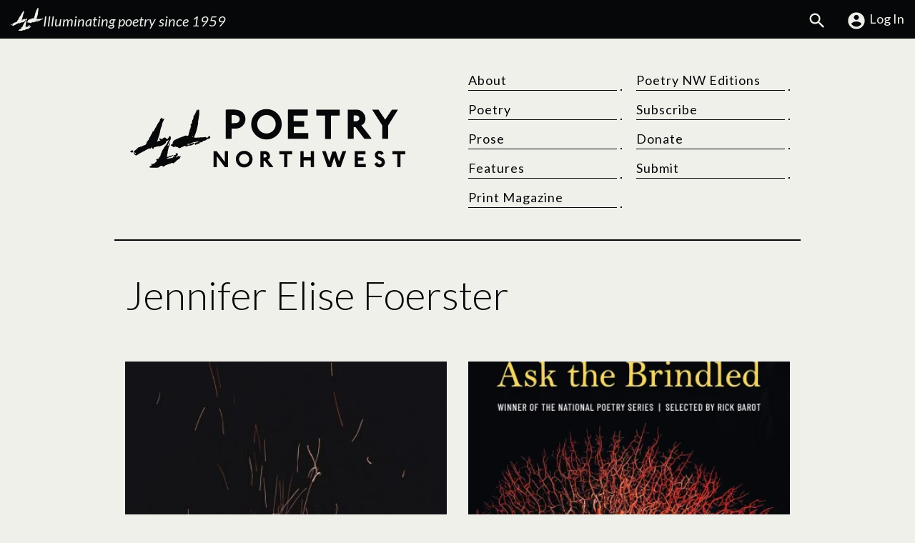

--- FILE ---
content_type: text/html; charset=UTF-8
request_url: https://www.poetrynw.org/tag/jennifer-elise-foerster/
body_size: 16547
content:
<!doctype html>
<html lang="en-US" class="no-js">
<head>
<script>//Detect JS
(function(H){H.className=H.className.replace(/\bno-js\b/,'js')})(document.documentElement)</script>
<meta charset="UTF-8" />
<meta name="viewport" content="width=device-width, initial-scale=1">

<meta name="theme-color" content="#237be0">
<meta name='robots' content='index, follow, max-image-preview:large, max-snippet:-1, max-video-preview:-1' />

	<!-- This site is optimized with the Yoast SEO plugin v26.8 - https://yoast.com/product/yoast-seo-wordpress/ -->
	<title>Jennifer Elise Foerster Archives | Poetry Northwest</title>
	<link rel="canonical" href="https://www.poetrynw.org/tag/jennifer-elise-foerster/" />
	<meta property="og:locale" content="en_US" />
	<meta property="og:type" content="article" />
	<meta property="og:title" content="Jennifer Elise Foerster Archives | Poetry Northwest" />
	<meta property="og:url" content="https://www.poetrynw.org/tag/jennifer-elise-foerster/" />
	<meta property="og:site_name" content="Poetry Northwest" />
	<meta property="og:image" content="https://www.poetrynw.org/wp-content/uploads/2019/12/pnw_whiteLogo_square.png" />
	<meta property="og:image:width" content="1280" />
	<meta property="og:image:height" content="1280" />
	<meta property="og:image:type" content="image/png" />
	<meta name="twitter:card" content="summary_large_image" />
	<meta name="twitter:site" content="@poetrynw" />
	<script type="application/ld+json" class="yoast-schema-graph">{"@context":"https://schema.org","@graph":[{"@type":"CollectionPage","@id":"https://www.poetrynw.org/tag/jennifer-elise-foerster/","url":"https://www.poetrynw.org/tag/jennifer-elise-foerster/","name":"Jennifer Elise Foerster Archives | Poetry Northwest","isPartOf":{"@id":"https://www.poetrynw.org/#website"},"primaryImageOfPage":{"@id":"https://www.poetrynw.org/tag/jennifer-elise-foerster/#primaryimage"},"image":{"@id":"https://www.poetrynw.org/tag/jennifer-elise-foerster/#primaryimage"},"thumbnailUrl":"https://www.poetrynw.org/wp-content/uploads/2021/02/maria-p-yUqmdFy7P7k-unsplash.jpg","breadcrumb":{"@id":"https://www.poetrynw.org/tag/jennifer-elise-foerster/#breadcrumb"},"inLanguage":"en-US"},{"@type":"ImageObject","inLanguage":"en-US","@id":"https://www.poetrynw.org/tag/jennifer-elise-foerster/#primaryimage","url":"https://www.poetrynw.org/wp-content/uploads/2021/02/maria-p-yUqmdFy7P7k-unsplash.jpg","contentUrl":"https://www.poetrynw.org/wp-content/uploads/2021/02/maria-p-yUqmdFy7P7k-unsplash.jpg","width":1280,"height":1707},{"@type":"BreadcrumbList","@id":"https://www.poetrynw.org/tag/jennifer-elise-foerster/#breadcrumb","itemListElement":[{"@type":"ListItem","position":1,"name":"Home","item":"https://www.poetrynw.org/"},{"@type":"ListItem","position":2,"name":"Jennifer Elise Foerster"}]},{"@type":"WebSite","@id":"https://www.poetrynw.org/#website","url":"https://www.poetrynw.org/","name":"Poetry Northwest","description":"Illuminating poetry since 1959","publisher":{"@id":"https://www.poetrynw.org/#organization"},"potentialAction":[{"@type":"SearchAction","target":{"@type":"EntryPoint","urlTemplate":"https://www.poetrynw.org/?s={search_term_string}"},"query-input":{"@type":"PropertyValueSpecification","valueRequired":true,"valueName":"search_term_string"}}],"inLanguage":"en-US"},{"@type":"Organization","@id":"https://www.poetrynw.org/#organization","name":"Poetry Northwest","url":"https://www.poetrynw.org/","logo":{"@type":"ImageObject","inLanguage":"en-US","@id":"https://www.poetrynw.org/#/schema/logo/image/","url":"https://www.poetrynw.org/wp-content/uploads/2015/12/PNW_logo1.png","contentUrl":"https://www.poetrynw.org/wp-content/uploads/2015/12/PNW_logo1.png","width":466,"height":121,"caption":"Poetry Northwest"},"image":{"@id":"https://www.poetrynw.org/#/schema/logo/image/"},"sameAs":["https://www.facebook.com/Poetry-Northwest-172871703743/","https://x.com/poetrynw","https://www.instagram.com/poetrynw/"]}]}</script>
	<!-- / Yoast SEO plugin. -->


<link rel='dns-prefetch' href='//fonts.googleapis.com' />
<style id='wp-img-auto-sizes-contain-inline-css' type='text/css'>
img:is([sizes=auto i],[sizes^="auto," i]){contain-intrinsic-size:3000px 1500px}
/*# sourceURL=wp-img-auto-sizes-contain-inline-css */
</style>
<link rel='stylesheet' id='wp-components-css' href='https://www.poetrynw.org/wp-includes/css/dist/components/style.min.css?ver=83fec2bce4bc390c580449646012fd2b' type='text/css' media='all' />
<link rel='stylesheet' id='wp-preferences-css' href='https://www.poetrynw.org/wp-includes/css/dist/preferences/style.min.css?ver=83fec2bce4bc390c580449646012fd2b' type='text/css' media='all' />
<link rel='stylesheet' id='wp-block-editor-css' href='https://www.poetrynw.org/wp-includes/css/dist/block-editor/style.min.css?ver=83fec2bce4bc390c580449646012fd2b' type='text/css' media='all' />
<link rel='stylesheet' id='popup-maker-block-library-style-css' href='https://www.poetrynw.org/wp-content/plugins/popup-maker/dist/packages/block-library-style.css?ver=dbea705cfafe089d65f1' type='text/css' media='all' />
<style id='woocommerce-inline-inline-css' type='text/css'>
.woocommerce form .form-row .required { visibility: visible; }
/*# sourceURL=woocommerce-inline-inline-css */
</style>
<link rel='stylesheet' id='jjm_styles-css' href='https://www.poetrynw.org/wp-content/themes/pnw-2024/style.min.css?ver=1.0.6' type='text/css' media='all' />
<link rel='stylesheet' id='googleFonts-css' href='https://fonts.googleapis.com/css2?family=Lato:ital,wght@0,300;0,400;0,700;1,300;1,400;1,700&#038;family=Newsreader:ital,opsz,wght@0,6..72,200..800;1,6..72,200..800&#038;display=swap' type='text/css' media='all' />
<script type="text/javascript" src="https://www.poetrynw.org/wp-includes/js/jquery/jquery.min.js?ver=3.7.1" id="jquery-core-js"></script>
<script type="text/javascript" src="https://www.poetrynw.org/wp-includes/js/jquery/jquery-migrate.min.js?ver=3.4.1" id="jquery-migrate-js"></script>
<script type="text/javascript" src="https://www.poetrynw.org/wp-content/plugins/woocommerce/assets/js/jquery-blockui/jquery.blockUI.min.js?ver=2.7.0-wc.10.4.3" id="wc-jquery-blockui-js" defer="defer" data-wp-strategy="defer"></script>
<script type="text/javascript" id="wc-add-to-cart-js-extra">
/* <![CDATA[ */
var wc_add_to_cart_params = {"ajax_url":"/wp-admin/admin-ajax.php","wc_ajax_url":"/?wc-ajax=%%endpoint%%","i18n_view_cart":"View cart","cart_url":"https://www.poetrynw.org/cart/","is_cart":"","cart_redirect_after_add":"no"};
//# sourceURL=wc-add-to-cart-js-extra
/* ]]> */
</script>
<script type="text/javascript" src="https://www.poetrynw.org/wp-content/plugins/woocommerce/assets/js/frontend/add-to-cart.min.js?ver=10.4.3" id="wc-add-to-cart-js" defer="defer" data-wp-strategy="defer"></script>
<script type="text/javascript" src="https://www.poetrynw.org/wp-content/plugins/woocommerce/assets/js/js-cookie/js.cookie.min.js?ver=2.1.4-wc.10.4.3" id="wc-js-cookie-js" defer="defer" data-wp-strategy="defer"></script>
<script type="text/javascript" id="woocommerce-js-extra">
/* <![CDATA[ */
var woocommerce_params = {"ajax_url":"/wp-admin/admin-ajax.php","wc_ajax_url":"/?wc-ajax=%%endpoint%%","i18n_password_show":"Show password","i18n_password_hide":"Hide password"};
//# sourceURL=woocommerce-js-extra
/* ]]> */
</script>
<script type="text/javascript" src="https://www.poetrynw.org/wp-content/plugins/woocommerce/assets/js/frontend/woocommerce.min.js?ver=10.4.3" id="woocommerce-js" defer="defer" data-wp-strategy="defer"></script>
<link rel="https://api.w.org/" href="https://www.poetrynw.org/wp-json/" /><link rel="alternate" title="JSON" type="application/json" href="https://www.poetrynw.org/wp-json/wp/v2/tags/1071" />	<noscript><style>.woocommerce-product-gallery{ opacity: 1 !important; }</style></noscript>
	<style class='wp-fonts-local' type='text/css'>
@font-face{font-family:Inter;font-style:normal;font-weight:300 900;font-display:fallback;src:url('https://www.poetrynw.org/wp-content/plugins/woocommerce/assets/fonts/Inter-VariableFont_slnt,wght.woff2') format('woff2');font-stretch:normal;}
@font-face{font-family:Cardo;font-style:normal;font-weight:400;font-display:fallback;src:url('https://www.poetrynw.org/wp-content/plugins/woocommerce/assets/fonts/cardo_normal_400.woff2') format('woff2');}
</style>
<link rel="icon" href="https://www.poetrynw.org/wp-content/uploads/2019/12/cropped-pnw_whiteLogo_square-32x32.png" sizes="32x32" />
<link rel="icon" href="https://www.poetrynw.org/wp-content/uploads/2019/12/cropped-pnw_whiteLogo_square-192x192.png" sizes="192x192" />
<link rel="apple-touch-icon" href="https://www.poetrynw.org/wp-content/uploads/2019/12/cropped-pnw_whiteLogo_square-180x180.png" />
<meta name="msapplication-TileImage" content="https://www.poetrynw.org/wp-content/uploads/2019/12/cropped-pnw_whiteLogo_square-270x270.png" />
		<style type="text/css" id="wp-custom-css">
			/*Mailchimp Form Overrides*/
div#mc_embed_signup {
	background:transparent;
	width:100%;
	max-width:100%;
}
div#mc_embed_signup form {
	margin:1rem 0;
}
div#mc_embed_signup .helper_text {
	background-color:transparent;
}
div#mc_embed_signup .mc-field-group {
	padding-bottom:1rem;
}
/*Table style for Ward poem*/
.wp-block-table {
	clear:both;
}
.wp-block-table tr {
	vertical-align:top;
}
.wp-block-table td {
	padding:0 1.5rem 1rem 0 !important;
	border-color:transparent !important;
	margin:0 !important;
	
}		</style>
		  <style type="text/css">
    :root {
        --jjm-primary: #237be0;
      }
  </style>

<link rel='stylesheet' id='wc-blocks-style-css' href='https://www.poetrynw.org/wp-content/plugins/woocommerce/assets/client/blocks/wc-blocks.css?ver=wc-10.4.3' type='text/css' media='all' />
</head>
<body class="archive tag tag-jennifer-elise-foerster tag-1071 wp-theme-pnw-2024 woocommerce-block-theme-has-button-styles woocommerce-uses-block-theme theme-pnw-2024 woocommerce-no-js" id="top-of-page">

<div class="jjm-skiplink-wrapper">
    <a href="#mainContent" class="jjm-skiplink button">Skip to main content</a>
</div>

<div class="top-bar full-width">

  <div class="container-fluid">

    <div class="row">

      <div class="col-12 col-md-6 top-bar--left">

        <a href="https://www.poetrynw.org" rel="home" class="tagline">

            <img alt="Poetry Northwest Logo Mark" src="https://www.poetrynw.org/wp-content/themes/pnw-2024/assets/img/logo-mark.svg" class="scale logo-mark" />
        
            <p>Illuminating poetry since 1959</p>

        </a>

      </div>

      <div class="col-12 col-md-6 top-bar--right">

        <ul class="jjm-store-menu">

                    
            <li><a href="https://www.poetrynw.org/search-poetry-northwest/"><svg class="icon icon-search"><use xlink:href="https://www.poetrynw.org/wp-content/themes/pnw-2024/assets/icons/symbol-defs.svg#icon-search"></use></svg><span class="screen-reader-text">Search</span></a></li>
          
          
              <li><a href="https://www.poetrynw.org/my-account/"><svg class="icon icon-account_circle"><use xlink:href="https://www.poetrynw.org/wp-content/themes/pnw-2024/assets/icons/symbol-defs.svg#icon-account_circle"></use></svg>Log In</a></li>

            
                      
        </ul>

      </div>

    </div>

  </div>

</div>
<div class="container header-wrapper">

  <header class="primary row">

    <div class="col-12 col-lg-6 site-title">

      <a aria-label="Poetry Northwest" href="https://www.poetrynw.org" rel="home">

        <svg alt="Poetry Northwest" class="site-logo scale" version="1.1" id="Layer_1" xmlns="http://www.w3.org/2000/svg" xmlns:xlink="http://www.w3.org/1999/xlink" x="0px" y="0px"
   viewBox="0 0 700 150" style="enable-background:new 0 0 700 150;" xml:space="preserve">
<g class="pnw_logo_mark">
  <path d="M110.39,83.94c0.46,0.56,0.58,1.12,0.54,1.72c-0.01,0.17-0.06,0.34-0.11,0.5c-0.79,2.26-1.57,4.53-2.38,6.79
    c-0.29,0.8-0.61,1.59-1.02,2.33c-0.6,1.09-0.86,2.24-1,3.46c-0.1,0.86-0.27,1.72-0.49,2.55c-0.43,1.62-0.93,3.22-1.11,4.9
    c-0.04,0.38-0.09,0.76-0.08,1.14c0.04,1.42-0.24,2.78-0.59,4.14c-0.31,1.19-0.63,2.38-0.83,3.59c-0.2,1.17-0.25,2.36-0.35,3.54
    c-0.05,0.59,0.16,0.78,0.76,0.68c0.63-0.11,1.26-0.23,1.86-0.43c1.53-0.52,3.04-1.08,4.55-1.63c1.26-0.46,2.54-0.82,3.85-1.1
    c0.5-0.11,0.97-0.41,1.42-0.68c0.55-0.33,1.09-0.47,1.69-0.22c0.13,0.06,0.27,0.13,0.38,0.23c0.42,0.39,0.34,1.01-0.18,1.26
    c-0.25,0.12-0.51,0.21-0.78,0.26c-0.95,0.17-1.71,0.65-2.28,1.4c-0.63,0.83-1.44,1.2-2.47,1.21c-0.9,0.01-1.75,0.29-2.59,0.6
    c-1.35,0.51-2.71,1-4.04,1.54c-0.34,0.14-0.66,0.39-0.9,0.67c-0.32,0.37-0.29,0.91-0.01,1.31c0.2,0.29,0.42,0.41,0.76,0.26
    c1.59-0.71,3.31-0.9,4.99-1.27c0.97-0.22,1.97-0.32,2.94-0.51c0.45-0.09,0.91-0.21,1.33-0.4c0.5-0.22,0.94-0.19,1.39,0.08
    c0.34,0.2,0.7,0.37,1.15,0.61c0.05-0.3,0.1-0.5,0.11-0.69c0.06-1.02,0.51-1.83,1.3-2.45c0.97-0.76,2.09-1.21,3.24-1.6
    c0.4-0.13,0.81-0.24,1.21-0.4c0.22-0.09,0.42-0.25,0.75-0.46c-0.27-0.15-0.41-0.29-0.56-0.32c-0.44-0.07-0.88-0.1-1.32-0.15
    c-0.65-0.08-1.31-0.14-1.95-0.27c-0.48-0.1-0.65-0.36-0.68-0.8c-0.04-0.53,0.13-0.76,0.66-0.8c0.49-0.04,0.98-0.02,1.46-0.03
    c0.87-0.01,1.74,0.02,2.61-0.02c1.18-0.05,1.5-0.61,1-1.68c-0.05-0.1-0.1-0.19-0.15-0.28c-0.48-0.9,0.01-1.94,1.03-2.1
    c0.63-0.1,1.26-0.18,1.9-0.19c0.37-0.01,0.77,0.06,1.12,0.19c0.67,0.24,1.12,0.74,1.13,1.47c0.01,1.66-0.27,3.26-1.18,4.69
    c-0.47,0.74-1.15,1.24-1.94,1.6c-0.19,0.09-0.39,0.16-0.59,0.24c-0.59,0.24-0.81,0.56-0.78,1.09c0.02,0.48,0.48,1.06,0.92,1.2
    c0.25,0.08,0.46-0.02,0.53-0.22c0.29-0.77,0.98-1.08,1.58-1.51c0.65-0.47,1.3-0.95,1.98-1.4c0.28-0.18,0.6-0.31,0.92-0.4
    c0.39-0.11,0.75-0.03,1.06,0.27c0.97,0.96,2.06,0.96,3.22,0.37c0.13-0.07,0.26-0.15,0.39-0.21c0.41-0.2,0.75-0.19,0.94,0.02
    c0.21,0.23,0.28,0.8,0.13,1.09c-0.03,0.06-0.07,0.11-0.11,0.15c-0.73,0.82-1.19,1.8-1.69,2.76c-0.25,0.47-0.51,0.93-0.8,1.38
    c-0.44,0.69-1.03,1.24-1.75,1.64c-0.35,0.19-0.69,0.41-1.06,0.59c-2.25,1.09-4.13,2.66-5.89,4.41c-1.04,1.03-2.13,2.01-3.22,2.98
    c-0.35,0.31-0.75,0.55-1.13,0.83c-0.6,0.44-1.19,0.88-1.79,1.33c-0.07,0.05-0.13,0.11-0.2,0.16c-0.84,0.66-1.46,0.58-2.12-0.27
    c-0.04-0.05-0.08-0.1-0.11-0.15c-0.5-0.7-0.63-0.77-1.42-0.42c-4,1.79-8.2,3.04-12.36,4.36c-2.18,0.69-4.16,1.7-5.96,3.09
    c-0.54,0.42-1.08,0.82-1.64,1.21c-1.08,0.75-1.82,0.71-2.81-0.15c-0.58-0.5-1.18-0.98-1.9-1.26c-1.57-0.6-3-0.37-4.29,0.71
    c-0.29,0.25-0.55,0.53-0.81,0.81c-1.74,1.89-3.93,2.81-6.47,3.04c-2,0.18-3.99-0.06-5.98-0.04c-2.99,0.04-5.99-0.01-8.98,0.06
    c-0.94,0.02-1.86,0.05-2.76-0.28c-0.26-0.09-0.52-0.19-0.76-0.32c-0.75-0.41-1-1-0.73-1.82c0.3-0.92,0.95-1.57,1.9-1.68
    c1.48-0.16,2.48-1.03,3.43-2.02c0.53-0.55,0.46-1.05-0.14-1.5c-0.27-0.2-0.57-0.38-0.82-0.6c-0.48-0.42-0.44-0.92,0.07-1.27
    c0.74-0.5,1.82-0.43,2.49,0.16c0.06,0.06,0.12,0.12,0.19,0.17c0.55,0.49,0.8,0.52,1.4,0.1c1.32-0.91,2.72-1.65,4.26-2.13
    c0.94-0.3,1.59-0.9,1.7-1.93c0.04-0.42,0.27-0.61,0.66-0.73c0.76-0.23,1.43-0.63,2-1.2c0.77-0.76,0.94-1.66,0.55-2.63
    c-0.2-0.5-0.56-0.94-0.86-1.4c-0.15-0.23-0.36-0.43-0.48-0.67c-0.29-0.59-0.03-1.06,0.62-1.14c0.23-0.03,0.46-0.01,0.7,0
    c0.21,0.01,0.42,0.04,0.63,0.04c0.64,0,1.07-0.3,1.3-0.92c0.28-0.78,0.58-0.87,1.27-0.43c1.12,0.71,1.68,0.5,1.9-0.8
    c0.17-0.96,0.58-1.75,1.21-2.48c0.71-0.81,1.4-1.66,2.06-2.51c0.9-1.16,1.4-2.46,1.32-3.96c-0.05-0.9,0.22-1.75,0.7-2.48
    c1.41-2.16,2.3-4.54,3.14-6.94c0.45-1.29,1.11-2.47,1.87-3.61c0.84-1.27,1.6-2.61,2.36-3.93c0.96-1.66,2.01-3.24,3.25-4.71
    c1.93-2.3,3.46-4.88,4.88-7.52c0.72-1.33,1.41-2.66,2.1-4c0.31-0.6,0.67-1.13,1.26-1.49c0.07-0.04,0.14-0.1,0.2-0.16
    c0.3-0.28,0.36-0.55,0.18-0.84c-0.2-0.32-0.5-0.43-0.87-0.2c-0.72,0.43-1.5,0.68-2.29,0.94c-0.78,0.26-1.22,0.8-1.32,1.63
    c-0.08,0.67-0.16,0.7-0.82,0.48c-0.18-0.06-0.36-0.13-0.54-0.18c-0.22-0.06-0.45-0.13-0.68-0.15c-0.38-0.04-0.83,0.15-0.89,0.38
    c-0.09,0.34,0.15,0.56,0.36,0.76c0.21,0.21,0.45,0.38,0.68,0.58c0.29,0.25,0.29,0.35,0.07,0.63c-0.76,0.96-1.54,1.92-2.29,2.9
    c-0.55,0.72-1.21,1.28-2.02,1.72c-1.64,0.89-3.24,1.86-4.89,2.74c-2.13,1.13-4.39,1.94-6.79,2.28c-0.55,0.08-1.1,0.16-1.65,0.16
    c-2.3-0.01-4.5,0.56-6.69,1.18c-1.63,0.47-3.26,0.94-4.9,1.4c-0.65,0.18-1.09,0.57-1.34,1.17c-0.18,0.45-0.28,0.94-0.44,1.39
    c-0.17,0.48-0.32,0.98-0.58,1.4c-0.37,0.6-0.88,0.58-1.23-0.04c-0.3-0.54-0.73-0.87-1.28-1.08c-0.18-0.07-0.36-0.14-0.53-0.22
    c-0.6-0.3-0.73-0.69-0.45-1.31c0.1-0.21,0.23-0.41,0.33-0.62c0.17-0.37,0.04-0.61-0.36-0.69c-0.4-0.08-0.75,0-1.06,0.29
    c-0.61,0.57-1.2,1.14-1.63,1.86c-0.18,0.29-0.36,0.58-0.57,0.85c-0.53,0.69-0.91,0.76-1.63,0.31c-0.22-0.13-0.43-0.28-0.63-0.43
    c-0.47-0.36-0.97-0.39-1.5-0.17c-0.2,0.08-0.38,0.18-0.57,0.28c-2.45,1.32-4.9,2.64-7.34,3.97c-1.34,0.73-2.67,1.5-4.01,2.22
    c-1.57,0.84-3.13,1.72-4.75,2.46c-4.28,1.98-8.29,4.4-12.16,7.07c-0.64,0.45-1.33,0.83-2.02,1.21c-0.26,0.14-0.54,0.25-0.83,0.32
    c-0.45,0.11-0.9,0.05-1.25-0.28c-0.53-0.5-1.15-0.79-1.85-0.95c-0.06-0.01-0.12-0.03-0.18-0.05c-0.94-0.32-1.19-0.96-0.7-1.84
    c0.29-0.52,0.74-0.81,1.32-0.91c0.33-0.06,0.67-0.08,1.01-0.13c0.67-0.11,1-0.6,0.81-1.25c-0.2-0.69-0.6-1.25-1.32-1.61
    c-0.05,0.19-0.1,0.32-0.13,0.46c-0.24,1.05-0.83,1.85-1.74,2.41c-0.57,0.35-0.89,0.29-1.33-0.21c-0.18-0.21-0.38-0.4-0.53-0.63
    c-0.28-0.42-0.18-0.81,0.32-0.94c0.67-0.17,1.14-0.66,1.98-0.64c0.21,0.01,0.27-0.17,0.26-0.36c-0.04-0.52-0.4-0.93-0.93-0.96
    c-0.4-0.02-0.81,0.01-1.2,0.07c-2.18,0.32-4.36,0.29-6.55,0.2c-1.43-0.06-2.46-1.28-2.39-2.7c0.02-0.52,0.22-0.86,0.75-1.05
    c0.82-0.29,1.61-0.65,2.41-0.99c0.55-0.24,1.12-0.39,1.73-0.33c0.94,0.09,1.5,0.59,1.57,1.53c0.04,0.52-0.06,1.05-0.1,1.58
    c-0.02,0.19-0.08,0.38-0.06,0.56c0.04,0.48,0.32,0.67,0.78,0.55c0.21-0.05,0.42-0.17,0.62-0.2c0.91-0.13,1.39-0.68,1.7-1.49
    c0.18-0.47,0.39-0.94,0.63-1.39c0.28-0.55,0.71-0.94,1.32-1.12c1.77-0.52,3.04-1.68,3.87-3.29c0.45-0.86,1.04-1.42,2-1.6
    c0.56-0.11,0.94-0.47,1.15-1c0.1-0.26,0.22-0.51,0.36-0.75c0.48-0.85,1.06-1.12,2.01-0.96c0.19,0.03,0.38,0.06,0.57,0.08
    c0.83,0.07,1.58-0.17,2.15-0.76c0.73-0.75,1.63-1.09,2.62-1.13c1.65-0.06,3.1-0.64,4.45-1.54c0.58-0.39,1.18-0.75,1.8-1.09
    c1.06-0.58,2.18-0.91,3.42-0.78c0.58,0.06,1.04-0.31,1.29-0.79c0.5-0.98,1.22-1.78,1.91-2.62c0.59-0.71,1-1.51,1.14-2.45
    c0.18-1.17,0.62-2.27,1.33-3.21c0.89-1.16,1.85-2.27,2.78-3.4c0.38-0.46,0.79-0.89,1.15-1.36c0.44-0.58,0.66-1.25,0.54-1.97
    c-0.1-0.64,0.12-1.15,0.49-1.65c1.1-1.44,2.13-2.92,2.91-4.56c0.35-0.73,0.67-1.47,0.93-2.23c0.22-0.61,0.52-1.15,0.95-1.64
    c0.92-1.05,1.63-2.23,2.22-3.48c0.3-0.64,0.49-1.36,0.59-2.07c0.17-1.19,0.79-2.07,1.85-2.49c1.59-0.63,2.46-1.83,3.03-3.33
    c0.74-1.96,1.75-3.77,2.85-5.54c0.39-0.63,0.77-1.27,1.17-1.9c1.33-2.06,2.39-4.26,3.45-6.46c1.24-2.56,2.77-4.92,4.76-6.97
    c0.51-0.53,0.86-1.17,1.08-1.86c0.3-0.93,0.57-1.87,0.85-2.8c0.11-0.36,0.24-0.73,0.37-1.08c0.35-0.97,0.97-1.74,1.84-2.3
    c0.79-0.5,1.59-0.99,2.4-1.45c0.51-0.3,0.91-0.14,1.1,0.42c0.19,0.57,0.18,1.12-0.19,1.64c-0.16,0.23-0.44,0.46-0.17,0.78
    c0.24,0.29,0.55,0.29,0.87,0.16c0.88-0.35,1.83-0.33,2.74-0.55c0.06-0.01,0.13-0.01,0.19-0.01c1.09,0.03,1.5,0.68,1.01,1.66
    c-0.23,0.45-0.51,0.88-0.8,1.3c-2.08,3.11-3.4,6.55-4.28,10.16c-0.18,0.74-0.27,1.51-0.31,2.26c-0.06,0.99-0.32,1.92-0.71,2.82
    c-0.54,1.25-1.12,2.48-1.59,3.75c-0.91,2.43-1.44,4.97-1.92,7.52c-0.92,4.84-1.95,9.66-3.56,14.32c-0.41,1.18-0.9,2.34-1.36,3.5
    c-0.57,1.43-0.97,2.9-1.06,4.44c-0.03,0.44-0.2,0.82-0.48,1.16c-0.22,0.26-0.46,0.5-0.67,0.77c-0.19,0.25-0.36,0.52-0.52,0.8
    c-0.33,0.59,0.31,1.24,0.82,1.15c0.31-0.05,0.63-0.12,0.92-0.24c1.58-0.7,3.23-1.17,4.92-1.5c0.27-0.05,0.56-0.1,0.78-0.25
    c0.25-0.17,0.51-0.4,0.64-0.67c0.26-0.52,0.07-0.82-0.49-1c-0.34-0.1-0.66-0.27-1-0.38c-0.34-0.11-0.7-0.17-1.04-0.26
    c-0.31-0.08-0.63-0.12-0.92-0.24c-0.61-0.24-0.76-0.71-0.41-1.27c0.28-0.45,0.72-0.72,1.21-0.89c0.87-0.31,1.75-0.35,2.63-0.1
    c0.73,0.21,1.46,0.45,2.15,0.77c1.29,0.59,2.87,0.47,3.97-0.73c0.27-0.3,0.55-0.6,0.76-0.94c0.5-0.83,1.25-1.26,2.17-1.42
    c1.19-0.2,2.37-0.11,3.51,0.33c0.62,0.24,0.94,0.68,1.03,1.33c0.13,0.97,0.36,1.14,1.34,0.99c0.51-0.08,0.95,0.04,1.37,0.36
    c0.69,0.52,0.83,0.51,1.49-0.06c0.9-0.77,1.65-1.64,2.2-2.7c0.3-0.58,0.66-1.14,1.03-1.68c0.53-0.77,1.09-1.51,1.47-2.38
    c0.28-0.65,0.91-0.76,1.46-0.3c0.64,0.55,0.97,1.28,1.14,2.09c0.12,0.56,0.16,1.14,0.26,1.7c0.07,0.39,0.14,0.81,0.32,1.16
    c0.46,0.92,0.32,1.84-0.17,2.62c-1.36,2.15-2.38,4.45-3.37,6.78c-0.73,1.7-1.6,3.33-2.51,4.94c-0.53,0.94-0.97,1.93-1.44,2.91
    c-0.31,0.63-0.3,1.32-0.23,2c0.04,0.42,0.24,0.63,0.55,0.68c0.36,0.05,0.58-0.15,0.7-0.44c0.57-1.39,1.55-2.53,2.36-3.77
    c0.59-0.91,1.09-1.87,1.39-2.92c0.08-0.26,0.17-0.53,0.29-0.77C110.09,84.27,110.23,84.15,110.39,83.94z M101.9,123.13
    c0.57,0.01,1.03-0.42,1.06-0.87c0.01-0.23-0.1-0.36-0.32-0.39c-0.31-0.05-0.9,0.19-1.04,0.48c-0.07,0.15-0.1,0.38-0.04,0.52
    C101.62,123.01,101.83,123.08,101.9,123.13z"/>
  <path d="M164.66,30.38c0.28,0.05,0.46,0.09,0.65,0.12c0.33-0.31,0.26-0.64,0.11-1c-0.31-0.69-0.28-0.81,0.26-1.32
    c0.28-0.26,0.57-0.51,0.86-0.76c0.35-0.31,0.51-0.68,0.53-1.17c0.02-0.63,0.14-1.26,0.26-1.88c0.08-0.41,0.33-0.73,0.71-0.94
    c0.11-0.06,0.23-0.13,0.32-0.21c0.41-0.39,0.43-0.7,0.12-1.1c-1.11-1.45-1.09-1.82,0.03-3.22c1.72-2.13,3-4.53,4.19-6.98
    c1.41-2.88,2.62-5.85,3.79-8.84c0.12-0.29,0.24-0.59,0.34-0.85c0.33-0.15,0.49,0.04,0.64,0.22c0.28,0.35,0.54,0.71,0.8,1.07
    c0.22,0.29,0.42,0.59,0.66,0.85c0.12,0.12,0.35,0.24,0.49,0.2c0.13-0.03,0.25-0.27,0.28-0.43c0.07-0.4,0.07-0.8,0.13-1.2
    c0.05-0.33,0.03-0.73,0.41-0.87c0.37-0.14,0.66,0.11,0.91,0.33c0.89,0.79,1.48,1.74,1.46,2.99c-0.05,2.42-0.04,4.84-0.15,7.26
    c-0.07,1.46-0.32,2.91-0.51,4.36c-0.27,2.1-0.55,4.21-0.85,6.31c-0.37,2.61-0.73,5.23-1.42,7.78c-0.12,0.46-0.28,0.9-0.43,1.35
    c-0.15,0.44-0.16,0.87,0.15,1.22c0.49,0.55,0.51,1.17,0.4,1.85c-0.8,4.8-1.79,9.55-2.99,14.26c-0.85,3.33-1.68,6.67-2.89,9.9
    c-1.05,2.8-2.15,5.59-3.22,8.38c-0.34,0.87-0.66,1.75-0.66,2.7c0,0.68,0.21,1.01,0.88,1.11c0.69,0.1,1.39,0.13,2.09,0.11
    c1.48-0.05,2.97-0.13,4.45-0.23c2.07-0.14,4.15-0.31,6.22-0.44c1.46-0.09,2.92-0.18,4.39-0.18c1.45,0,2.88-0.15,4.31-0.31
    c1.3-0.14,2.59-0.28,3.89-0.43c0.35-0.04,0.71-0.09,1.05-0.17c0.79-0.18,1.47,0.03,2.05,0.55c0.35,0.31,0.65,0.67,0.97,1.01
    c0.72,0.76,1.23,0.84,2.04,0.18c0.56-0.45,1.04-1,1.52-1.53c0.74-0.82,1.44-1.68,2.17-2.5c0.19-0.22,0.41-0.44,0.66-0.59
    c0.49-0.31,0.96-0.18,1.24,0.33c0.13,0.24,0.23,0.5,0.31,0.77c0.2,0.7,0.49,1.35,0.93,1.94c0.1,0.14,0.19,0.28,0.26,0.44
    c0.24,0.48,0.22,0.95-0.11,1.38c-0.18,0.23-0.37,0.47-0.6,0.65c-1.12,0.89-2.34,1.62-3.71,2.07c-0.97,0.32-1.92,0.31-2.82-0.26
    c-0.11-0.07-0.23-0.11-0.33-0.16c-0.55,0.28-0.65,0.44-0.59,0.98c0.02,0.15,0.04,0.3,0.04,0.44c0.05,1.06-0.81,1.74-1.83,1.46
    c-0.2-0.06-0.4-0.15-0.65-0.24c-0.09,0.13-0.21,0.25-0.28,0.39c-0.14,0.26-0.25,0.54-0.4,0.8c-0.43,0.76-0.75,0.87-1.62,0.81
    c-0.71-0.05-1.44-0.05-2.15,0.02c-1.49,0.15-2.69,0.87-3.64,2c-0.16,0.19-0.32,0.39-0.49,0.59c-0.8,0.97-1.79,1.52-3.08,1.5
    c-0.72-0.01-1.44,0.07-2.16,0.11c-0.55,0.03-0.97,0.29-1.28,0.74c-0.23,0.33-0.47,0.65-0.67,1c-0.5,0.89-1.29,1.32-2.26,1.48
    c-0.9,0.15-1.8,0.3-2.69,0.49c-1.05,0.23-2,0.69-2.86,1.34c-0.35,0.27-0.72,0.53-1.1,0.76c-0.36,0.21-0.75,0.41-1.15,0.55
    c-0.8,0.27-1.09,0.04-1.13-0.8c-0.02-0.39-0.04-0.78-0.07-1.17c-0.03-0.45-0.22-0.87-0.51-1.22c-0.15-0.18-0.25-0.45-0.29-0.69
    c-0.06-0.3,0.12-0.59,0.4-0.71c0.2-0.08,0.42-0.15,0.63-0.2c0.65-0.14,1.25-0.38,1.82-0.74c0.82-0.53,1.73-0.7,2.69-0.5
    c0.71,0.15,1.29-0.01,1.79-0.54c0.67-0.73,1.56-1.09,2.47-1.39c0.5-0.16,1.02-0.28,1.53-0.43c0.21-0.06,0.4-0.17,0.6-0.26
    c-0.01-0.06-0.02-0.11-0.03-0.17c-0.19-0.03-0.39-0.09-0.58-0.08c-0.82,0.08-1.65,0.13-2.46,0.28c-3.63,0.66-7.26,1.34-10.89,2.02
    c-2.16,0.41-4.21,1.17-6.24,1.97c-0.59,0.23-1.19,0.46-1.77,0.72c-0.24,0.1-0.48,0.23-0.54,0.51c-0.02,0.11,0.04,0.22,0.15,0.26
    c0.31,0.1,0.62,0.02,0.9-0.06c0.6-0.17,1.2-0.22,1.82-0.19c1.24,0.06,2.36-0.27,3.31-1.08c0.77-0.66,1.85-0.38,2.39,0.11
    c0.5,0.45,0.57,0.97,0.19,1.53c-0.33,0.49-0.65,1-1.02,1.46c-0.18,0.22-0.45,0.37-0.71,0.49c-0.23,0.1-0.49,0.12-0.74,0.16
    c-0.75,0.12-1.45,0.37-2.04,0.84c-0.98,0.79-2.13,1.13-3.34,1.3c-1.56,0.21-3.13,0.29-4.68-0.08c-0.32-0.07-0.59,0.01-0.84,0.19
    c-0.26,0.18-0.51,0.39-0.75,0.59c-2.17,1.78-4.54,1.92-7.05,0.87c-0.53-0.22-1.03-0.51-1.53-0.77c-0.42-0.22-0.82-0.19-1.18,0.12
    c-0.03,0.03-0.07,0.05-0.1,0.08c-0.97,0.97-2.21,1.48-3.42,2.06c-2.36,1.12-4.69,2.29-7.17,3.14c-0.42,0.14-0.85,0.28-1.28,0.38
    c-1.35,0.32-2.07-0.02-2.72-1.25c-0.22-0.41-0.39-0.85-0.58-1.27c-0.06-0.13-0.13-0.26-0.23-0.44c-0.58,0-1.18-0.03-1.77,0.01
    c-1.19,0.07-2.33-0.06-3.39-0.66c-0.55-0.31-1.16-0.31-1.74-0.17c-0.8,0.18-1.59,0.45-2.38,0.69c-0.22,0.07-0.43,0.17-0.65,0.25
    c-0.89,0.33-1.67,0.17-2.32-0.54c-0.26-0.28-0.5-0.58-0.76-0.86c-0.7-0.77-1.49-1.37-2.59-1.48c-1.06-0.11-1.83-0.63-1.46-2.27
    c0.26-1.16,0.9-1.66,2.08-1.62c0.4,0.02,0.79,0.1,1.24,0.16c0.05-0.1,0.12-0.22,0.16-0.35c0.46-1.39,0.88-2.78,1.05-4.25
    c0.2-1.83,1.11-3.32,2.51-4.51c0.23-0.19,0.45-0.39,0.7-0.56c2.16-1.43,4.33-2.83,6.83-3.63c0.75-0.24,1.48-0.55,2.17-0.92
    c2.03-1.08,4.15-1.94,6.32-2.69c3.35-1.16,6.67-2.4,9.94-3.78c0.64-0.27,1.32-0.46,1.96-0.74c1.16-0.51,2.27-0.33,3.39,0.15
    c0.44,0.19,0.92,0.36,1.39,0.42c0.91,0.13,1.77-0.08,2.53-0.62c0.41-0.29,0.68-0.67,0.73-1.21c0.28-2.68,1.12-5.22,2.07-7.72
    c0.37-0.97,0.71-1.96,0.73-3.02c0.01-0.34,0.02-0.68-0.03-1.02c-0.07-0.49,0.05-0.91,0.36-1.3c0.78-1,1.35-2.12,1.67-3.34
    c0.24-0.9,0.33-1.83,0.5-2.75c0.07-0.4,0.15-0.79,0.27-1.18c0.19-0.64,0.51-1.2,1.03-1.65c0.39-0.33,0.42-0.44,0.15-0.86
    c-0.26-0.41-0.59-0.77-0.89-1.16c-0.22-0.29-0.46-0.56-0.65-0.86c-0.29-0.48-0.23-0.75,0.21-1.09c2.23-1.69,3.31-3.98,3.47-6.73
    c0.04-0.61,0-1.23-0.01-1.84C164.66,30.84,164.66,30.66,164.66,30.38z M154.49,89.26C154.49,89.26,154.49,89.26,154.49,89.26
    c0.25,0.01,0.51,0.02,0.76,0.01c1.17-0.05,2.32-0.19,3.44-0.52c0.3-0.09,0.6-0.21,0.87-0.37c0.48-0.3,0.49-0.75,0.02-1.07
    c-0.26-0.17-0.57-0.29-0.88-0.35c-1.14-0.23-2.28-0.19-3.4,0.09c-0.67,0.16-1.34,0.4-1.96,0.71c-0.33,0.17-0.62,0.51-0.82,0.84
    c-0.25,0.42-0.11,0.64,0.38,0.67C153.43,89.28,153.96,89.26,154.49,89.26z M165.51,68.08c0.38-0.01,0.65-0.08,0.74-0.4
    c0.09-0.3-0.11-0.48-0.34-0.61c-0.15-0.08-0.31-0.15-0.47-0.19c-0.41-0.12-0.69-0.05-0.78,0.19c-0.12,0.29,0.04,0.66,0.39,0.84
    C165.22,68.01,165.41,68.05,165.51,68.08z M166.34,69.47c-0.41,0-0.7,0.18-0.79,0.45c-0.09,0.28,0.04,0.61,0.3,0.77
    c0.27,0.16,0.55,0.12,0.86-0.17c0.2-0.19,0.45-0.4,0.35-0.69C166.95,69.5,166.61,69.48,166.34,69.47z"/>
</g>
<g class="pnw_logo_poetry">
  <path d="M272.95,49.27H262c-0.07,0.66-0.11,8.97-0.11,24.95c-0.15,0.44-0.44,0.62-0.88,0.55h-12.8c-0.51,0-0.77-0.22-0.77-0.66
    V3.19c0-0.36,0.15-0.58,0.44-0.66c0.15-0.07,0.33-0.07,0.55,0c10.8-0.36,18.53-0.36,23.2,0c10.07,0.66,17.14,4.49,21.23,11.49
    c2.11,3.65,3.17,7.73,3.17,12.26c0,6.2-2.3,11.58-6.89,16.14C284.55,46.99,279.15,49.27,272.95,49.27z M281.48,23
    c-1.61-4.23-5.62-6.57-12.04-7c-1.61,0-3.9,0-6.9,0c-0.51,0-0.73,0.15-0.66,0.44v19.59c3.14,0,6.27-0.04,9.41-0.11
    c3.79-0.22,6.57-1.42,8.32-3.61c1.6-1.82,2.41-3.9,2.41-6.24C282.03,24.97,281.85,23.95,281.48,23z"/>
  <path d="M385.45,38.65c0,10.43-3.67,19.32-11,26.65c-7.33,7.33-16.18,11-26.54,11c-10.43,0-19.32-3.67-26.65-11
    c-7.33-7.33-11-16.21-11-26.65c0-10.36,3.67-19.21,11-26.54c7.33-7.33,16.22-11,26.65-11c10.36,0,19.21,3.67,26.54,11
    C381.79,19.45,385.45,28.29,385.45,38.65z M370.57,38.54c0-6.27-2.23-11.64-6.68-16.09c-4.45-4.45-9.81-6.68-16.09-6.68
    c-6.35,0-11.73,2.23-16.14,6.68c-4.41,4.45-6.62,9.81-6.62,16.09c0,6.35,2.21,11.75,6.62,16.2c4.41,4.45,9.8,6.68,16.14,6.68
    c6.27,0,11.64-2.23,16.09-6.68C368.34,50.29,370.57,44.89,370.57,38.54z"/>
  <path d="M400.78,3.08c0-0.44,0.22-0.66,0.66-0.66h47.39c0.36,0.07,0.55,0.26,0.55,0.55v13.46c0,0.44-0.18,0.66-0.55,0.66h-34.26
    v13.68h25.39c0.36,0,0.55,0.18,0.55,0.55v13.35c0,0.37-0.18,0.55-0.55,0.55h-24.73v15.1h35.13c0.29,0,0.44,0.18,0.44,0.55v13.35
    c0,0.37-0.18,0.55-0.55,0.55h-48.81c-0.44,0-0.66-0.15-0.66-0.44V3.08z"/>
  <path d="M528.17,16.44c0,0.37-0.22,0.55-0.66,0.55h-20.9l0.11,57.24c0,0.37-0.22,0.55-0.66,0.55h-13.24
    c-0.44,0-0.66-0.15-0.66-0.44l0.11-57.35h-21.12c-0.44,0-0.66-0.15-0.66-0.44V3.08c0-0.36,0.22-0.55,0.66-0.55h56.47
    c0.36,0,0.55,0.15,0.55,0.44V16.44z"/>
  <path d="M562.31,74.22c0,0.37-0.18,0.55-0.55,0.55h-13.24c-0.44,0-0.66-0.15-0.66-0.44V3.08c0-0.36,0.26-0.55,0.77-0.55l18.06-0.11
    c5.18,0,9.28,0.75,12.31,2.24c3.03,1.5,5.82,4.03,8.37,7.61c3.06,4.31,4.38,9.12,3.94,14.45c-0.59,7.15-3.94,11.93-10.07,14.34
    c1.9,2.63,6.13,8.03,12.7,16.2c5.33,6.71,9.34,12.22,12.04,16.53c0.15,0.44-0.11,0.77-0.77,0.98h-16.31l-21.78-28.89h-4.38
    c-0.29-0.07-0.44,0.07-0.44,0.44V74.22z M562.31,16.77v14.67c3.5,0.07,5.69,0.04,6.57-0.11c2.55-0.29,4.49-1.17,5.8-2.63
    c1.09-1.09,1.64-2.59,1.64-4.49c0-1.02-0.18-1.93-0.55-2.74c-0.87-2.26-2.63-3.68-5.25-4.27c-1.24-0.29-3.69-0.44-7.33-0.44H562.31
    z"/>
  <path d="M647.24,74.22c0,0.37-0.18,0.55-0.55,0.55h-13.24c-0.44,0-0.66-0.15-0.66-0.44V41.61L608.17,3.08
    c-0.07-0.36,0.04-0.55,0.33-0.55h14.77l16.75,24.62l16.63-24.62h14.23c0.29,0,0.4,0.18,0.33,0.55l-23.97,38.52V74.22z"/>
</g>
<g class="pnw_logo_nw">
  <path d="M252.9,144.51h-7.48l-20.04-27.16v26.62c0.04,0.28-0.01,0.44-0.15,0.48c-0.14,0.04-0.27,0.06-0.39,0.06h-7.06
    c-0.2,0.04-0.3-0.12-0.3-0.48v-38.71c0-0.2,0.1-0.3,0.3-0.3h7.6l20.04,26.68v-26.32c-0.04-0.24,0.08-0.36,0.36-0.36h7
    c0.4,0,0.58,0.12,0.54,0.36v38.77C253.31,144.43,253.17,144.55,252.9,144.51z"/>
  <path d="M313.56,124.76c0,5.7-2,10.56-6.01,14.57c-4.01,4.01-8.85,6.01-14.51,6.01c-5.7,0-10.56-2.01-14.57-6.01
    c-4.01-4.01-6.01-8.86-6.01-14.57c0-5.66,2.01-10.5,6.01-14.51c4.01-4.01,8.86-6.01,14.57-6.01c5.66,0,10.5,2,14.51,6.01
    C311.56,114.26,313.56,119.1,313.56,124.76z M305.43,124.7c0-3.43-1.22-6.36-3.65-8.8c-2.43-2.43-5.37-3.65-8.8-3.65
    c-3.47,0-6.41,1.22-8.83,3.65c-2.41,2.43-3.62,5.37-3.62,8.8c0,3.47,1.21,6.42,3.62,8.85c2.41,2.43,5.36,3.65,8.83,3.65
    c3.43,0,6.36-1.22,8.8-3.65C304.21,131.13,305.43,128.17,305.43,124.7z"/>
  <path d="M340.6,144.21c0,0.2-0.1,0.3-0.3,0.3h-7.24c-0.24,0-0.36-0.08-0.36-0.24v-38.95c0-0.2,0.14-0.3,0.42-0.3l9.87-0.06
    c2.83,0,5.08,0.41,6.73,1.23c1.66,0.82,3.18,2.21,4.58,4.16c1.68,2.35,2.39,4.99,2.15,7.9c-0.32,3.91-2.15,6.52-5.5,7.84
    c1.04,1.44,3.35,4.39,6.94,8.86c2.91,3.67,5.11,6.68,6.58,9.03c0.08,0.24-0.06,0.42-0.42,0.54h-8.92l-11.91-15.8h-2.39
    c-0.16-0.04-0.24,0.04-0.24,0.24V144.21z M340.6,112.8v8.02c1.91,0.04,3.11,0.02,3.59-0.06c1.4-0.16,2.45-0.64,3.17-1.44
    c0.6-0.6,0.9-1.42,0.9-2.45c0-0.56-0.1-1.06-0.3-1.49c-0.48-1.24-1.44-2.02-2.87-2.33c-0.68-0.16-2.01-0.24-4.01-0.24H340.6z"/>
  <path d="M410.96,112.62c0,0.2-0.12,0.3-0.36,0.3h-11.43l0.06,31.29c0,0.2-0.12,0.3-0.36,0.3h-7.24c-0.24,0-0.36-0.08-0.36-0.24
    l0.06-31.35h-11.55c-0.24,0-0.36-0.08-0.36-0.24v-7.36c0-0.2,0.12-0.3,0.36-0.3h30.87c0.2,0,0.3,0.08,0.3,0.24V112.62z"/>
  <path d="M464.93,144.21c0,0.2-0.1,0.3-0.3,0.3h-7.3c-0.2,0-0.3-0.08-0.3-0.24c0-0.92,0-2.35,0-4.31c0-0.84,0-4.79,0-11.84H439.2
    v16.03c0,0.24-0.1,0.36-0.3,0.36h-7.24c-0.24,0-0.36-0.08-0.36-0.24v-38.95c0-0.2,0.12-0.3,0.36-0.3h7.24c0.2,0,0.3,0.08,0.3,0.24
    c0,0.24,0,5.23,0,14.96h17.83v-14.9c0-0.2,0.12-0.3,0.36-0.3h7.24c0.2,0,0.3,0.08,0.3,0.24V144.21z"/>
  <path d="M543.9,105.44l-13.4,38.65c-0.08,0.2-0.18,0.34-0.3,0.42h-8.08c-0.2,0-0.32-0.14-0.36-0.42l-7-23.93l-7.6,23.87
    c-0.04,0.32-0.18,0.48-0.42,0.48h-8.02c-0.08,0-0.24-0.2-0.48-0.6l-13.46-38.53c-0.08-0.24,0-0.36,0.24-0.36h8.55l8.97,25.55
    l7.42-24.71c0-0.08,0.06-0.12,0.18-0.12h8.2c0.08,0,0.14,0.04,0.18,0.12l7.84,24.47l8.38-24.95c0.04-0.32,0.18-0.44,0.42-0.36h8.32
    C543.92,104.98,544.06,105.12,543.9,105.44z"/>
  <path d="M564.84,105.32c0-0.24,0.12-0.36,0.36-0.36h25.91c0.2,0.04,0.3,0.14,0.3,0.3v7.36c0,0.24-0.1,0.36-0.3,0.36h-18.73v7.48
    h13.88c0.2,0,0.3,0.1,0.3,0.3v7.3c0,0.2-0.1,0.3-0.3,0.3h-13.52v8.26h19.21c0.16,0,0.24,0.1,0.24,0.3v7.3c0,0.2-0.1,0.3-0.3,0.3
    H565.2c-0.24,0-0.36-0.08-0.36-0.24V105.32z"/>
  <path d="M637.84,138.4c-2.95,4.83-7.16,7.08-12.62,6.76c-4.63-0.28-8.12-2.35-10.47-6.22c-0.72-1.24-1.06-2.19-1.02-2.87
    c1.48-0.88,3.69-2.19,6.64-3.95c0.24,0.76,0.76,1.82,1.55,3.17c1.32,1.52,2.79,2.27,4.43,2.27c1.32,0,2.49-0.51,3.53-1.53
    c1.04-1.02,1.56-2.18,1.56-3.5c0-0.6-0.14-1.17-0.42-1.73c-0.8-1.47-2.21-2.63-4.25-3.47c-1.76-0.68-3.51-1.36-5.27-2.03
    c-2.15-1.08-3.89-2.6-5.2-4.58c-1.32-1.97-1.92-4.08-1.8-6.31c0.08-2.23,0.86-4.3,2.33-6.19c1.47-1.89,3.27-3.12,5.38-3.68
    c1.12-0.28,2.23-0.42,3.35-0.42c2.23,0,4.31,0.53,6.22,1.59c1.91,1.06,3.41,2.58,4.49,4.58c0.08,0.04,0.06,0.2-0.06,0.48
    c-1.76,1.2-3.81,2.45-6.16,3.77c-1.32-2.15-2.63-3.23-3.95-3.23c-1.32-0.04-2.32,0.27-3.02,0.93c-0.7,0.66-1.05,1.47-1.05,2.42
    c0,1.12,0.42,2.07,1.26,2.87c1.08,0.72,2.71,1.46,4.91,2.21c2.43,0.88,4.09,1.56,4.97,2.03c1.8,0.96,3.15,2.21,4.07,3.77
    c1.4,2.23,2.09,4.65,2.09,7.24C639.33,134.89,638.83,136.77,637.84,138.4z"/>
  <path d="M689.41,112.62c0,0.2-0.12,0.3-0.36,0.3h-11.43l0.06,31.29c0,0.2-0.12,0.3-0.36,0.3h-7.24c-0.24,0-0.36-0.08-0.36-0.24
    l0.06-31.35h-11.55c-0.24,0-0.36-0.08-0.36-0.24v-7.36c0-0.2,0.12-0.3,0.36-0.3h30.87c0.2,0,0.3,0.08,0.3,0.24V112.62z"/>
</g>
</svg>
      </a>

    </div>

    <nav class="primary col-12 col-lg-6 col-xl-6">

      <button class="menu-button" aria-expanded="false" aria-controls="mobile-menu">

        <div class="jjm-menu-icon">

          <svg width="50" height="50" viewBox="0 0 100 100">
              <path class="line line1" d="M 0,29.000046 H 80.000231 C 80.000231,29.000046 94.498839,28.817352 94.532987,66.711331 94.543142,77.980673 90.966081,81.670246 85.259173,81.668997 79.552261,81.667751 75.000211,74.999942 75.000211,74.999942 L 25.000021,25.000058" />
              <path class="line line2" d="M 0,50 H 80" />
              <path class="line line3" d="M 0,70.999954 H 80.000231 C 80.000231,70.999954 94.498839,71.182648 94.532987,33.288669 94.543142,22.019327 90.966081,18.329754 85.259173,18.331003 79.552261,18.332249 75.000211,25.000058 75.000211,25.000058 L 25.000021,74.999942" />
          </svg>

        </div>

        <span>Menu</span>

      </button>

      <ul id="menu-primary-navigation-menu" class=""><li id="menu-item-21563" class="menu-item menu-item-type-post_type menu-item-object-page menu-item-21563"><a href="https://www.poetrynw.org/about/">About</a></li>
<li id="menu-item-23067" class="menu-item menu-item-type-post_type_archive menu-item-object-pnw_poetry menu-item-23067"><a href="https://www.poetrynw.org/poetry/">Poetry</a></li>
<li id="menu-item-21802" class="menu-item menu-item-type-post_type menu-item-object-page current_page_parent menu-item-21802"><a href="https://www.poetrynw.org/poetry-and-prose/">Prose</a></li>
<li id="menu-item-23074" class="menu-item menu-item-type-post_type menu-item-object-page menu-item-23074"><a href="https://www.poetrynw.org/poetry-northwest-features/">Features</a></li>
<li id="menu-item-21566" class="menu-item menu-item-type-post_type_archive menu-item-object-jjm_issues menu-item-21566"><a href="https://www.poetrynw.org/issues/">Print Magazine</a></li>
<li id="menu-item-21567" class="menu-item menu-item-type-post_type menu-item-object-page menu-item-21567"><a href="https://www.poetrynw.org/editions/">Poetry NW Editions</a></li>
<li id="menu-item-21569" class="menu-item menu-item-type-post_type menu-item-object-page menu-item-21569"><a href="https://www.poetrynw.org/about/subscribe/">Subscribe</a></li>
<li id="menu-item-21570" class="menu-item menu-item-type-post_type menu-item-object-page menu-item-21570"><a href="https://www.poetrynw.org/about/donate/">Donate</a></li>
<li id="menu-item-21571" class="menu-item menu-item-type-post_type menu-item-object-page menu-item-21571"><a href="https://www.poetrynw.org/about/submissions-info/">Submit</a></li>
</ul>
    </nav>

  </header>

</div><!-- close .container-->
<main id="mainContent" class="container jjm-content-archives">
    
    <div class="row">

        <header class="col-12">

            <h1 class="archive-title">
                
            Jennifer Elise Foerster</h1>
        </header>

        

            <figure class="col-12 col-md-6 col-xl-4">

                
                    <a href="https://www.poetrynw.org/native-poets-torchlight-series-2/" class="thumb">

                        <img width="400" height="533" src="https://www.poetrynw.org/wp-content/uploads/2021/02/maria-p-yUqmdFy7P7k-unsplash-400x533.jpg" class="scale wp-post-image" alt="" decoding="async" fetchpriority="high" srcset="https://www.poetrynw.org/wp-content/uploads/2021/02/maria-p-yUqmdFy7P7k-unsplash-400x533.jpg 400w, https://www.poetrynw.org/wp-content/uploads/2021/02/maria-p-yUqmdFy7P7k-unsplash-800x1067.jpg 800w, https://www.poetrynw.org/wp-content/uploads/2021/02/maria-p-yUqmdFy7P7k-unsplash-1050x1400.jpg 1050w, https://www.poetrynw.org/wp-content/uploads/2021/02/maria-p-yUqmdFy7P7k-unsplash-1152x1536.jpg 1152w, https://www.poetrynw.org/wp-content/uploads/2021/02/maria-p-yUqmdFy7P7k-unsplash-225x300.jpg 225w, https://www.poetrynw.org/wp-content/uploads/2021/02/maria-p-yUqmdFy7P7k-unsplash-768x1024.jpg 768w, https://www.poetrynw.org/wp-content/uploads/2021/02/maria-p-yUqmdFy7P7k-unsplash-420x560.jpg 420w, https://www.poetrynw.org/wp-content/uploads/2021/02/maria-p-yUqmdFy7P7k-unsplash.jpg 1280w" sizes="(max-width: 400px) 100vw, 400px" />
                    </a>

                    <figcaption>

                <p class="meta pub-info"><time datetime="2022-11-02T08:00:00-07:00" itemprop="datePublished">November 2, 2022</time> | <a href="https://www.poetrynw.org/category/feature-archive/">Features</a>, <a href="https://www.poetrynw.org/category/recent/">Recent</a></p>                         
                <h3><a href="https://www.poetrynw.org/native-poets-torchlight-series-2/">Native Poets Torchlight Series</a></h3>

                <p class="byline"><a href="https://www.poetrynw.org/author/aaron/" title="Posts by Staff" class="author url fn" rel="author">Staff</a></p>
                </figcaption>

            </figure>

        

            <figure class="col-12 col-md-6 col-xl-4">

                
                    <a href="https://www.poetrynw.org/interview-the-place-of-return-talking-story-with-no%ca%bbu-revilla/" class="thumb">

                        <img width="400" height="600" src="https://www.poetrynw.org/wp-content/uploads/2022/10/ask-the-brindled-400x600.webp" class="scale wp-post-image" alt="" decoding="async" srcset="https://www.poetrynw.org/wp-content/uploads/2022/10/ask-the-brindled-400x600.webp 400w, https://www.poetrynw.org/wp-content/uploads/2022/10/ask-the-brindled-800x1200.webp 800w, https://www.poetrynw.org/wp-content/uploads/2022/10/ask-the-brindled-1050x1575.webp 1050w, https://www.poetrynw.org/wp-content/uploads/2022/10/ask-the-brindled-1024x1536.webp 1024w, https://www.poetrynw.org/wp-content/uploads/2022/10/ask-the-brindled-200x300.webp 200w, https://www.poetrynw.org/wp-content/uploads/2022/10/ask-the-brindled-683x1024.webp 683w, https://www.poetrynw.org/wp-content/uploads/2022/10/ask-the-brindled-768x1152.webp 768w, https://www.poetrynw.org/wp-content/uploads/2022/10/ask-the-brindled.webp 1280w" sizes="(max-width: 400px) 100vw, 400px" />
                    </a>

                    <figcaption>

                <p class="meta pub-info"><time datetime="2022-10-30T20:14:49-07:00" itemprop="datePublished">October 30, 2022</time> | <a href="https://www.poetrynw.org/category/prose/">Commentary</a>, <a href="https://www.poetrynw.org/category/prose/interviews/">Interviews</a></p>                         
                <h3><a href="https://www.poetrynw.org/interview-the-place-of-return-talking-story-with-no%ca%bbu-revilla/">Interview // The Place of Return: Talking Story with Noʻu Revilla</a></h3>

                <p class="byline"><a href="https://www.poetrynw.org/author/bcarty/" title="Posts by Staff" class="author url fn" rel="author">Staff</a></p>
                </figcaption>

            </figure>

        

            <figure class="col-12 col-md-6 col-xl-4">

                
                    <a href="https://www.poetrynw.org/interview-transformation-through-story-heather-cahoons-horsefly-dress/" class="thumb">

                        <img width="400" height="376" src="https://www.poetrynw.org/wp-content/uploads/2021/12/unnamed-400x376.jpeg" class="scale wp-post-image" alt="" decoding="async" srcset="https://www.poetrynw.org/wp-content/uploads/2021/12/unnamed-400x376.jpeg 400w, https://www.poetrynw.org/wp-content/uploads/2021/12/unnamed-800x751.jpeg 800w, https://www.poetrynw.org/wp-content/uploads/2021/12/unnamed-1050x986.jpeg 1050w, https://www.poetrynw.org/wp-content/uploads/2021/12/unnamed-300x282.jpeg 300w, https://www.poetrynw.org/wp-content/uploads/2021/12/unnamed-1024x962.jpeg 1024w, https://www.poetrynw.org/wp-content/uploads/2021/12/unnamed-768x721.jpeg 768w, https://www.poetrynw.org/wp-content/uploads/2021/12/unnamed.jpeg 1280w" sizes="(max-width: 400px) 100vw, 400px" />
                    </a>

                    <figcaption>

                <p class="meta pub-info"><time datetime="2022-01-12T10:19:10-08:00" itemprop="datePublished">January 12, 2022</time> | <a href="https://www.poetrynw.org/category/prose/">Commentary</a>, <a href="https://www.poetrynw.org/category/prose/interviews/">Interviews</a>, <a href="https://www.poetrynw.org/category/recent/">Recent</a></p>                         
                <h3><a href="https://www.poetrynw.org/interview-transformation-through-story-heather-cahoons-horsefly-dress/">Interview // Transformation through Story: Heather Cahoon’s Horsefly Dress</a></h3>

                <p class="byline"><a href="https://www.poetrynw.org/author/aluborsky/" title="Posts by Alexa Luborsky" class="author url fn" rel="author">Alexa Luborsky</a></p>
                </figcaption>

            </figure>

        

            <figure class="col-12 col-md-6 col-xl-4">

                
                    <a href="https://www.poetrynw.org/interview-how-did-we-come-to-this-an-interview-with-heid-e-erdrich/" class="thumb">

                        <img width="400" height="256" src="https://www.poetrynw.org/wp-content/uploads/2021/02/Screen-Shot-2021-02-12-at-12.15.57-PM-400x256.jpg" class="scale wp-post-image" alt="" decoding="async" loading="lazy" srcset="https://www.poetrynw.org/wp-content/uploads/2021/02/Screen-Shot-2021-02-12-at-12.15.57-PM-400x256.jpg 400w, https://www.poetrynw.org/wp-content/uploads/2021/02/Screen-Shot-2021-02-12-at-12.15.57-PM-800x511.jpg 800w, https://www.poetrynw.org/wp-content/uploads/2021/02/Screen-Shot-2021-02-12-at-12.15.57-PM-1050x671.jpg 1050w, https://www.poetrynw.org/wp-content/uploads/2021/02/Screen-Shot-2021-02-12-at-12.15.57-PM-300x192.jpg 300w, https://www.poetrynw.org/wp-content/uploads/2021/02/Screen-Shot-2021-02-12-at-12.15.57-PM-1024x654.jpg 1024w, https://www.poetrynw.org/wp-content/uploads/2021/02/Screen-Shot-2021-02-12-at-12.15.57-PM-768x491.jpg 768w, https://www.poetrynw.org/wp-content/uploads/2021/02/Screen-Shot-2021-02-12-at-12.15.57-PM.jpg 1230w" sizes="auto, (max-width: 400px) 100vw, 400px" />
                    </a>

                    <figcaption>

                <p class="meta pub-info"><time datetime="2021-02-19T11:19:30-08:00" itemprop="datePublished">February 19, 2021</time> | <a href="https://www.poetrynw.org/category/native-poets-torchlight-series/">Native Poets Torchlight Series</a>, <a href="https://www.poetrynw.org/category/recent/">Recent</a></p>                         
                <h3><a href="https://www.poetrynw.org/interview-how-did-we-come-to-this-an-interview-with-heid-e-erdrich/">Interview // How Did We Come To This?: A Conversation with Heid E. Erdrich</a></h3>

                <p class="byline"><a href="https://www.poetrynw.org/author/bcarty/" title="Posts by Staff" class="author url fn" rel="author">Staff</a></p>
                </figcaption>

            </figure>

        

            <figure class="col-12 col-md-6 col-xl-4">

                
                    <a href="https://www.poetrynw.org/interview-repiecing-multiplicity-abigail-chabitnoy-on-how-to-dress-a-fish/" class="thumb">

                        <img width="400" height="300" src="https://www.poetrynw.org/wp-content/uploads/2020/01/photo_of_Abby_and_Jennifer-crop-400x300.jpg" class="scale wp-post-image" alt="photo of Abby Chabitnoy and Jennifer Elise Foerster by Sherwin Bitsui" decoding="async" loading="lazy" srcset="https://www.poetrynw.org/wp-content/uploads/2020/01/photo_of_Abby_and_Jennifer-crop-400x300.jpg 400w, https://www.poetrynw.org/wp-content/uploads/2020/01/photo_of_Abby_and_Jennifer-crop-800x601.jpg 800w, https://www.poetrynw.org/wp-content/uploads/2020/01/photo_of_Abby_and_Jennifer-crop.jpg 1024w, https://www.poetrynw.org/wp-content/uploads/2020/01/photo_of_Abby_and_Jennifer-crop-560x420.jpg 560w, https://www.poetrynw.org/wp-content/uploads/2020/01/photo_of_Abby_and_Jennifer-crop-300x225.jpg 300w, https://www.poetrynw.org/wp-content/uploads/2020/01/photo_of_Abby_and_Jennifer-crop-768x577.jpg 768w" sizes="auto, (max-width: 400px) 100vw, 400px" />
                    </a>

                    <figcaption>

                <p class="meta pub-info"><time datetime="2020-02-01T08:29:07-08:00" itemprop="datePublished">February 1, 2020</time> | <a href="https://www.poetrynw.org/category/prose/">Commentary</a>, <a href="https://www.poetrynw.org/category/prose/interviews/">Interviews</a></p>                         
                <h3><a href="https://www.poetrynw.org/interview-repiecing-multiplicity-abigail-chabitnoy-on-how-to-dress-a-fish/">Interview // Repiecing Multiplicity: Abigail Chabitnoy on How to Dress a Fish</a></h3>

                <p class="byline"><a href="https://www.poetrynw.org/author/aaron/" title="Posts by Staff" class="author url fn" rel="author">Staff</a></p>
                </figcaption>

            </figure>

        

            <figure class="col-12 col-md-6 col-xl-4">

                
                    <a href="https://www.poetrynw.org/interview-the-dream-of-suspension-a-conversation-with-cedar-sigo/" class="thumb">

                        <img width="400" height="284" src="https://www.poetrynw.org/wp-content/uploads/2017/11/unnamed-3-1-400x284.jpg" class="scale wp-post-image" alt="" decoding="async" loading="lazy" srcset="https://www.poetrynw.org/wp-content/uploads/2017/11/unnamed-3-1-400x284.jpg 400w, https://www.poetrynw.org/wp-content/uploads/2017/11/unnamed-3-1-800x568.jpg 800w, https://www.poetrynw.org/wp-content/uploads/2017/11/unnamed-3-1-1050x745.jpg 1050w, https://www.poetrynw.org/wp-content/uploads/2017/11/unnamed-3-1-300x213.jpg 300w, https://www.poetrynw.org/wp-content/uploads/2017/11/unnamed-3-1-768x545.jpg 768w, https://www.poetrynw.org/wp-content/uploads/2017/11/unnamed-3-1-1024x726.jpg 1024w, https://www.poetrynw.org/wp-content/uploads/2017/11/unnamed-3-1.jpg 1280w" sizes="auto, (max-width: 400px) 100vw, 400px" />
                    </a>

                    <figcaption>

                <p class="meta pub-info"><time datetime="2017-11-28T16:13:55-08:00" itemprop="datePublished">November 28, 2017</time> | <a href="https://www.poetrynw.org/category/prose/">Commentary</a>, <a href="https://www.poetrynw.org/category/prose/interviews/">Interviews</a></p>                         
                <h3><a href="https://www.poetrynw.org/interview-the-dream-of-suspension-a-conversation-with-cedar-sigo/">Interview // The Dream of Suspension: A Conversation with Cedar Sigo</a></h3>

                <p class="byline"><a href="https://www.poetrynw.org/author/bcarty/" title="Posts by Staff" class="author url fn" rel="author">Staff</a></p>
                </figcaption>

            </figure>

        

            <figure class="col-12 col-md-6 col-xl-4">

                
                    <a href="https://www.poetrynw.org/native-poets-torchlight-series-cedar-sigo/" class="thumb">

                        <img width="400" height="644" src="https://www.poetrynw.org/wp-content/uploads/2017/11/unnamed-4-400x644.jpg" class="scale wp-post-image" alt="" decoding="async" loading="lazy" srcset="https://www.poetrynw.org/wp-content/uploads/2017/11/unnamed-4-400x644.jpg 400w, https://www.poetrynw.org/wp-content/uploads/2017/11/unnamed-4-1272x2048.jpg 1272w, https://www.poetrynw.org/wp-content/uploads/2017/11/unnamed-4-800x1289.jpg 800w, https://www.poetrynw.org/wp-content/uploads/2017/11/unnamed-4-1050x1691.jpg 1050w, https://www.poetrynw.org/wp-content/uploads/2017/11/unnamed-4-954x1536.jpg 954w, https://www.poetrynw.org/wp-content/uploads/2017/11/unnamed-4-1550x2497.jpg 1550w, https://www.poetrynw.org/wp-content/uploads/2017/11/unnamed-4-186x300.jpg 186w, https://www.poetrynw.org/wp-content/uploads/2017/11/unnamed-4-768x1237.jpg 768w, https://www.poetrynw.org/wp-content/uploads/2017/11/unnamed-4-636x1024.jpg 636w, https://www.poetrynw.org/wp-content/uploads/2017/11/unnamed-4-scaled.jpg 1490w" sizes="auto, (max-width: 400px) 100vw, 400px" />
                    </a>

                    <figcaption>

                <p class="meta pub-info"><time datetime="2017-09-28T23:31:57-07:00" itemprop="datePublished">September 28, 2017</time> | <a href="https://www.poetrynw.org/category/native-poets-torchlight-series/">Native Poets Torchlight Series</a>, <a href="https://www.poetrynw.org/category/uncategorized/">Uncategorized</a></p>                         
                <h3><a href="https://www.poetrynw.org/native-poets-torchlight-series-cedar-sigo/"><b>Native Poets Torchlight Series: Cedar Sigo</b></a></h3>

                <p class="byline"><a href="https://www.poetrynw.org/author/bcarty/" title="Posts by Staff" class="author url fn" rel="author">Staff</a></p>
                </figcaption>

            </figure>

        

            <figure class="col-12 col-md-6 col-xl-4">

                
                    <a href="https://www.poetrynw.org/gestures-of-hope-a-conversation-with-janice-gould/" class="thumb">

                        <img width="400" height="266" src="https://www.poetrynw.org/wp-content/uploads/2017/08/Janice-Gould-The-Forces-of-Gratitude-cover-400x266.jpeg" class="scale wp-post-image" alt="" decoding="async" loading="lazy" srcset="https://www.poetrynw.org/wp-content/uploads/2017/08/Janice-Gould-The-Forces-of-Gratitude-cover-400x266.jpeg 400w, https://www.poetrynw.org/wp-content/uploads/2017/08/Janice-Gould-The-Forces-of-Gratitude-cover-300x199.jpeg 300w, https://www.poetrynw.org/wp-content/uploads/2017/08/Janice-Gould-The-Forces-of-Gratitude-cover.jpeg 500w" sizes="auto, (max-width: 400px) 100vw, 400px" />
                    </a>

                    <figcaption>

                <p class="meta pub-info"><time datetime="2017-09-08T06:00:37-07:00" itemprop="datePublished">September 8, 2017</time> | <a href="https://www.poetrynw.org/category/prose/">Commentary</a>, <a href="https://www.poetrynw.org/category/prose/interviews/">Interviews</a></p>                         
                <h3><a href="https://www.poetrynw.org/gestures-of-hope-a-conversation-with-janice-gould/">Interview // Gestures of Hope: A Conversation with Janice Gould</a></h3>

                <p class="byline"><a href="https://www.poetrynw.org/author/aaron/" title="Posts by Staff" class="author url fn" rel="author">Staff</a></p>
                </figcaption>

            </figure>

        

            <figure class="col-12 col-md-6 col-xl-4">

                
                    <a href="https://www.poetrynw.org/native-poets-torchlight-series-janice-gould/" class="thumb">

                        <img width="400" height="267" src="https://www.poetrynw.org/wp-content/uploads/2017/07/joshua-sortino-91751-400x267.jpg" class="scale wp-post-image" alt="" decoding="async" loading="lazy" srcset="https://www.poetrynw.org/wp-content/uploads/2017/07/joshua-sortino-91751-400x267.jpg 400w, https://www.poetrynw.org/wp-content/uploads/2017/07/joshua-sortino-91751-800x534.jpg 800w, https://www.poetrynw.org/wp-content/uploads/2017/07/joshua-sortino-91751-1050x701.jpg 1050w, https://www.poetrynw.org/wp-content/uploads/2017/07/joshua-sortino-91751-300x200.jpg 300w, https://www.poetrynw.org/wp-content/uploads/2017/07/joshua-sortino-91751-768x512.jpg 768w, https://www.poetrynw.org/wp-content/uploads/2017/07/joshua-sortino-91751-1024x683.jpg 1024w, https://www.poetrynw.org/wp-content/uploads/2017/07/joshua-sortino-91751-840x560.jpg 840w, https://www.poetrynw.org/wp-content/uploads/2017/07/joshua-sortino-91751-1200x800.jpg 1200w, https://www.poetrynw.org/wp-content/uploads/2017/07/joshua-sortino-91751.jpg 1280w" sizes="auto, (max-width: 400px) 100vw, 400px" />
                    </a>

                    <figcaption>

                <p class="meta pub-info"><time datetime="2017-08-08T06:00:51-07:00" itemprop="datePublished">August 8, 2017</time> | <a href="https://www.poetrynw.org/category/native-poets-torchlight-series/">Native Poets Torchlight Series</a></p>                         
                <h3><a href="https://www.poetrynw.org/native-poets-torchlight-series-janice-gould/">Native Poets Torchlight Series: Janice Gould</a></h3>

                <p class="byline"><a href="https://www.poetrynw.org/author/aaron/" title="Posts by Staff" class="author url fn" rel="author">Staff</a></p>
                </figcaption>

            </figure>

        
        <!--Page Navigation-->
        
    </div>

</main><!--close .container-->   


<div class="footer-wrapper full-width">
  
  <footer class="main container">

          
      <div class="row">

        <div class="col-12 col-lg-10 col-xl-6 offset-lg-1 offset-xl-3 salish-peoples">

          <p><em>Poetry Northwest would like to acknowledge that our publications are made on the traditional homelands of the Coast Salish Peoples—including the Tulalip, Snohomish, Stillaguamish, and Sauk-Suiattle Tribes—whom we wish to honor, past and present, with the deepest respect and gratitude.</em></p>

        </div>

      </div>

    
    <div class="row">

      <nav aria-describedby="#footer-menu-1" class="col-12 col-sm-6 col-md-4 col-xl-3 footer-menu-1">

        <h3 id="footer-menu-1">Explore</h3>
                
        <ul id="menu-footer-menu" class=""><li id="menu-item-21556" class="menu-item menu-item-type-post_type menu-item-object-page menu-item-21556"><a href="https://www.poetrynw.org/about/">About</a></li>
<li id="menu-item-21557" class="menu-item menu-item-type-post_type_archive menu-item-object-jjm_issues menu-item-21557"><a href="https://www.poetrynw.org/issues/">Print Magazine</a></li>
<li id="menu-item-21558" class="menu-item menu-item-type-post_type menu-item-object-page menu-item-21558"><a href="https://www.poetrynw.org/editions/">Poetry NW Editions</a></li>
<li id="menu-item-21559" class="menu-item menu-item-type-post_type menu-item-object-page menu-item-21559"><a href="https://www.poetrynw.org/about/subscribe/">Subscribe</a></li>
<li id="menu-item-21560" class="menu-item menu-item-type-post_type menu-item-object-page menu-item-21560"><a href="https://www.poetrynw.org/about/donate/">Donate</a></li>
<li id="menu-item-21561" class="menu-item menu-item-type-post_type menu-item-object-page menu-item-21561"><a href="https://www.poetrynw.org/about/submissions-info/">Submission Guidelines</a></li>
<li id="menu-item-21562" class="menu-item menu-item-type-post_type menu-item-object-page menu-item-21562"><a href="https://www.poetrynw.org/about/contact/">Contact</a></li>
</ul>
      </nav>

      <nav aria-describedby="#footer-menu-2" class="col-12 col-sm-6 col-md-4 col-xl-3 footer-menu-2">

        <h3 id="footer-menu-2">Our Partners</h3><ul><li><a href="https://lectures.org/">Seattle Arts &amp; Lectures</a></li><li><a href="https://sites.uwm.edu/in-na-po/">In-Na-Po (Indigenous Nations Poets)</a></li><li><a href="https://poetry.lib.uidaho.edu/">Vandal Poem of the Day</a></li><li><a href="https://www.poets.org/poetsorg/listing/poetry-northwest-0">poets.org</a></li></ul>
          <a class="button" href="https://www.poetrynw.org/donate/" target="_self">Become a Supporter</a>

        
      </nav>

      <div class="col-12 col-sm-6 col-md-4 col-xl-4 social">

        <h3>Join Our Newsletter</h3>
          <a class="button" href="https://www.poetrynw.org/newsletter/" target="_self">Join for Updates</a>

        <ul><li><a target="_blank" rel="noopener" href="https://www.facebook.com/Poetry-Northwest-172871703743/"><svg class="icon icon-facebook"><use xlink:href="https://www.poetrynw.org/wp-content/themes/pnw-2024/assets/icons/symbol-defs.svg#icon-facebook"></use></svg><span class="screen-reader-text">Facebook (Opens in new tab)</span></a></li><li><a target="_blank" rel="noopener" href="https://www.instagram.com/poetrynw/"><svg class="icon icon-instagram1"><use xlink:href="https://www.poetrynw.org/wp-content/themes/pnw-2024/assets/icons/symbol-defs.svg#icon-instagram1"></use></svg><span class="screen-reader-text">Instagram (Opens in new tab)</span></a></li><li><a target="_blank" rel="noopener" href="https://twitter.com/poetrynw?lang=en"><svg class="icon icon-x"><use xlink:href="https://www.poetrynw.org/wp-content/themes/pnw-2024/assets/icons/symbol-defs.svg#icon-x"></use></svg><span class="screen-reader-text">X (Opens in new tab)</span></a></li></ul>
      </div>

      <div class="col-12 col-sm-6 col-md-12 col-xl-2 order-xl-first footer-logos">

        <a target="_blank" rel="noopener" href="https://www.clmp.org/"><img src="https://www.poetrynw.org/wp-content/themes/pnw-2024/assets/img/BW-Print-Logo.png" alt="Proud Member of CLMP" class="scale" /></a>

      </div>

      <div class="site-info col-12 copyright">

        <p>&copy; 2026 Poetry Northwest and its authors

          | <a href="https://www.poetrynw.org/site-credits/">Site Credits</a>          
        </p>

      </div>

    </div>

  </footer>

</div><!--end .container-fluid-->

<a href="#top-of-page" id="return-to-top" title="Scroll to Top"><svg alt="Chevron Pointing Up" id="icon-chevron-up" viewBox="0 0 20 20">
<path d="M15.484 12.452c-0.436 0.446-1.043 0.481-1.576 0l-3.908-3.747-3.908 3.747c-0.533 0.481-1.141 0.446-1.574 0-0.436-0.445-0.408-1.197 0-1.615 0.406-0.418 4.695-4.502 4.695-4.502 0.217-0.223 0.502-0.335 0.787-0.335s0.57 0.112 0.789 0.335c0 0 4.287 4.084 4.695 4.502s0.436 1.17 0 1.615z"></path></a>

<script type="speculationrules">
{"prefetch":[{"source":"document","where":{"and":[{"href_matches":"/*"},{"not":{"href_matches":["/wp-*.php","/wp-admin/*","/wp-content/uploads/*","/wp-content/*","/wp-content/plugins/*","/wp-content/themes/pnw-2024/*","/*\\?(.+)"]}},{"not":{"selector_matches":"a[rel~=\"nofollow\"]"}},{"not":{"selector_matches":".no-prefetch, .no-prefetch a"}}]},"eagerness":"conservative"}]}
</script>
	<script type='text/javascript'>
		(function () {
			var c = document.body.className;
			c = c.replace(/woocommerce-no-js/, 'woocommerce-js');
			document.body.className = c;
		})();
	</script>
	<script type="text/javascript" src="https://www.poetrynw.org/wp-content/themes/pnw-2024/assets/js/custom.min.js?ver=1.0" id="custom-js-js"></script>
<script type="text/javascript" src="https://www.poetrynw.org/wp-content/plugins/woocommerce/assets/js/sourcebuster/sourcebuster.min.js?ver=10.4.3" id="sourcebuster-js-js"></script>
<script type="text/javascript" id="wc-order-attribution-js-extra">
/* <![CDATA[ */
var wc_order_attribution = {"params":{"lifetime":1.0e-5,"session":30,"base64":false,"ajaxurl":"https://www.poetrynw.org/wp-admin/admin-ajax.php","prefix":"wc_order_attribution_","allowTracking":true},"fields":{"source_type":"current.typ","referrer":"current_add.rf","utm_campaign":"current.cmp","utm_source":"current.src","utm_medium":"current.mdm","utm_content":"current.cnt","utm_id":"current.id","utm_term":"current.trm","utm_source_platform":"current.plt","utm_creative_format":"current.fmt","utm_marketing_tactic":"current.tct","session_entry":"current_add.ep","session_start_time":"current_add.fd","session_pages":"session.pgs","session_count":"udata.vst","user_agent":"udata.uag"}};
//# sourceURL=wc-order-attribution-js-extra
/* ]]> */
</script>
<script type="text/javascript" src="https://www.poetrynw.org/wp-content/plugins/woocommerce/assets/js/frontend/order-attribution.min.js?ver=10.4.3" id="wc-order-attribution-js"></script>
</body>
</html>
<!-- Dynamic page generated in 0.986 seconds. -->
<!-- Cached page generated by WP-Super-Cache on 2026-01-31 17:27:05 -->

<!-- super cache -->

--- FILE ---
content_type: text/css
request_url: https://www.poetrynw.org/wp-content/themes/pnw-2024/style.min.css?ver=1.0.6
body_size: 16114
content:
:root{--jjm-white:#fff;--jjm-off-white:#f0f0eb;--jjm-black:#050708;--jjm-gray:#666;--jjm-light-gray:#f8f8f8;--jjm-red:#d04848;--jjm-blue:#6895d2;--jjm-orange:#f3b95f;--jjm-yellow:#f2d653;--jjm-green:#3ccf4e;--jjm-bg-color:var(--jjm-off-white);--jjm-primary:var(--jjm-red,#d04848);--jjm-secondary:var(--jjm-gray,#666);--jjm-link:var(--jjm-primary);--jjm-link-hover:var(--jjm-secondary);--jjm-button:var(--jjm-primary);--jjm-button-hover:var(--jjm-secondary);--jjm-stroke:var(--jjm-black,#050708);--jjm-trans:rgba(255,255,255,0.9);--jjm-text-color:var(--jjm-black,#444);--jjm-html-font-size:125%;--jjm-body-font-size:1rem;--jjm-header-wt:400;--jjm-header-wt-heavy:500;--jjm-header-wt-light:300;--jjm-accent-wt:400;--jjm-accent-wt-bold:400;--jjm-accent-wt-light:300;--jjm-button-wt:600;--jjm-body-wt-normal:400;--jjm-body-wt-light:300;--jjm-body-wt-bold:700;--jjm-header-font:"Lato",sans-serif;--jjm-body-font:"Newsreader",serif;--jjm-accent-font:"Lato",sans-serif;--jjm-border-radius:3%;--jjm-box-shadow:-2px 6px 19px 0 #7f818e;--jjm-blocks-bottom-margin:2rem;--jjm-square:1;--jjm-landscape:calc(4/3);--jjm-hero:calc(2/1);--jjm-portrait:calc(2/3)}
/*!
 * Bootstrap Reboot v5.3.0-alpha1 (https://getbootstrap.com/)
 * Copyright 2011-2022 The Bootstrap Authors
 * Licensed under MIT (https://github.com/twbs/bootstrap/blob/main/LICENSE)
 */*,*::before,*::after{-webkit-box-sizing:border-box;box-sizing:border-box}
html{font-size:var(--jjm-html-font-size)}
body{margin:0;padding:0;min-height:100%;background-color:var(--jjm-bg-color);color:var(--jjm-text-color);font-family:var(--jjm-body-font);font-size:var(--jjm-body-font-size);font-weight:var(--jjm-body-wt-normal);line-height:1.7;text-align:left}
[tabindex="-1"]:focus:not(:focus-visible){outline:0 !important}
hr{-webkit-box-sizing:content-box;box-sizing:content-box;height:0;overflow:visible}
h1,h2,h3,h4,h5,h6{font-family:var(--jjm-header-font);font-weight:var(--jjm-header-wt-light);-ms-word-wrap:break-word;word-wrap:break-word;color:var(--jjm-black);margin-top:0;margin-bottom:.3em;padding:0;line-height:1.3}
h1 a,h2 a,h3 a,h4 a,h5 a,h6 a{-ms-word-wrap:break-word;word-wrap:break-word;color:var(--jjm-black);-webkit-text-decoration-color:transparent;text-decoration-color:transparent;-webkit-text-decoration-style:solid;text-decoration-style:solid;text-decoration-thickness:2px;text-underline-offset:.1em}
h1 a:hover,h2 a:hover,h3 a:hover,h4 a:hover,h5 a:hover,h6 a:hover{color:var(--jjm-black);-webkit-text-decoration-color:var(--jjm-link);text-decoration-color:var(--jjm-link)}
h1{font-size:calc(1.375em + 1.5vw)}
h2{font-size:calc(1.325em + 0.9vw)}
h3{font-size:calc(1.3em + 0.6vw)}
h4{font-size:calc(1.275em + 0.3vw)}
h5{font-size:1.44em}
h6{font-size:1.2em}
p{margin-top:0;margin-bottom:1rem;line-height:1.7}
abbr[title],abbr[data-original-title]{text-decoration:underline;-webkit-text-decoration:underline dotted;text-decoration:underline dotted;cursor:help;border-bottom:0;-webkit-text-decoration-skip-ink:none;text-decoration-skip-ink:none}
address{margin-bottom:1rem;font-style:normal;line-height:inherit}
ol,ul,dl{margin-top:0;margin-bottom:1rem}
ol ol,ul ul,ol ul,ul ol{margin-bottom:0}
dt{font-weight:var(--jjm-header-wt)}
dd{margin-bottom:.5rem;margin-left:0}
blockquote,q{quotes:none}
blockquote::before,blockquote::after,q::before,q::after{content:none}
blockquote:not(.pullquote){border-left:3px solid var(--jjm-primary);color:var(--jjm-black);line-height:1.8;margin:2rem 0;padding:1em 2em;position:relative;-webkit-transition:.2s border ease-in-out;transition:.2s border ease-in-out;z-index:0}
blockquote:not(.pullquote) p:last-child{margin:0 !important}
blockquote:not(.pullquote)::before{content:"";position:absolute;top:50%;left:-4px;height:2.5em;background-color:var(--jjm-bg-color);width:5px;margin-top:-1em}
blockquote:not(.pullquote)::after{content:"“";position:absolute;top:50%;left:-0.5em;color:var(--jjm-primary);font-family:var(--jjm-body-font);font-weight:var(--jjm-body-wt-normal);font-style:normal;font-size:3.5em;line-height:1;text-align:center;text-indent:-2px;width:1em;margin-top:-0.1em;-webkit-transition:.2s all ease-in-out,0.4s -webkit-transform ease-in-out;transition:.2s all ease-in-out,0.4s -webkit-transform ease-in-out;transition:.2s all ease-in-out,0.4s transform ease-in-out;transition:.2s all ease-in-out,0.4s transform ease-in-out,0.4s -webkit-transform ease-in-out}
cite{font-size:1em;margin-top:.5rem;color:var(--jjm-black);font-style:italic;font-family:var(--jjm-accent-font);display:block}
cite em{font-style:none}
cite:before{content:"—"}
b,strong{font-weight:bolder}
small{font-size:80%}
sub,sup{position:relative;font-size:75%;line-height:0;vertical-align:baseline}
sub{bottom:-0.25em}
sup{top:-0.5em}
a{background-color:transparent;color:inherit;text-decoration:underline;-webkit-text-decoration-style:solid;text-decoration-style:solid;-webkit-text-decoration-color:var(--jjm-link);text-decoration-color:var(--jjm-link);text-decoration-thickness:1px;text-underline-offset:.1em}
a:hover{color:var(--jjm-link) -hover;-webkit-text-decoration-color:transparent;text-decoration-color:transparent}
a:not([href]){color:inherit;text-decoration:none}
a:not([href]):hover{color:inherit;text-decoration:none}
a:not([href]):not([class]),a:not([href]):not([class]):hover{color:inherit;text-decoration:none}
a:active,a:focus{outline:0}
a:focus-visible{outline:2px dotted var(--jjm-link)}
pre,code,kbd,samp{font-family:SFMono-Regular,Menlo,Monaco,Consolas,"Liberation Mono","Courier New",monospace;font-size:1em}
pre{display:block;color:var(--jjm-black);margin-top:0;margin-bottom:1rem;overflow:auto;font-size:1em;font-family:var(--jjm-body-font)}
pre.wp-block-verse,pre.verse{white-space:pre-wrap}
figure{margin:0 0 1rem}
img{vertical-align:middle;border-style:none}
svg{overflow:hidden;vertical-align:middle}
table{border-collapse:collapse}
caption{padding-top:.75rem;padding-bottom:.75rem;color:#6c757d;text-align:left;caption-side:bottom}
th{text-align:inherit}
hr{margin-top:var(--jjm-blocks-bottom-margin);margin-bottom:var(--jjm-blocks-bottom-margin);border:0;border-top:1px solid var(--jjm-gray);width:100%}
small,.small{font-size:80%;font-weight:400}
mark,.mark{padding:.2em;background-color:#fcf8e3}
code{font-size:87.5%;color:#e83e8c;word-wrap:break-word}
a>code{color:inherit}
kbd{padding:.2rem .4rem;font-size:87.5%;color:#fff;background-color:#212529;border-radius:.2rem}
kbd kbd{padding:0;font-size:100%;font-weight:var(--jjm-header-wt)}
pre code{font-size:inherit;color:inherit;word-break:normal}
.has-text-align-center{text-align:center}
.has-text-align-left{text-align:left}
.has-text-align-right{text-align:right}
.small-text{font-size:.85em}
/*!
 * Bootstrap Grid v5.3.0-alpha1 (https://getbootstrap.com/)
 * Copyright 2011-2022 The Bootstrap Authors
 * Licensed under MIT (https://github.com/twbs/bootstrap/blob/main/LICENSE)
 */.container,.container-fluid,.container-xxl,.container-xl,.container-lg,.container-md,.container-sm{--bs-gutter-x:1.5rem;--bs-gutter-y:0;width:100%;padding-right:calc(var(--bs-gutter-x) * 0.5);padding-left:calc(var(--bs-gutter-x) * 0.5);margin-right:auto;margin-left:auto}
.row{--bs-gutter-x:1.5rem;--bs-gutter-y:0;display:-webkit-box;display:-ms-flexbox;display:flex;-ms-flex-wrap:wrap;flex-wrap:wrap;margin-top:calc(-1 * var(--bs-gutter-y));margin-right:calc(-0.5 * var(--bs-gutter-x));margin-left:calc(-0.5 * var(--bs-gutter-x))}
.row>*{-webkit-box-sizing:border-box;box-sizing:border-box;-ms-flex-negative:0;flex-shrink:0;width:100%;max-width:100%;padding-right:calc(var(--bs-gutter-x) * 0.5);padding-left:calc(var(--bs-gutter-x) * 0.5);margin-top:var(--bs-gutter-y)}
.col{-webkit-box-flex:1;-ms-flex:1 0 0;flex:1 0 0}
.col-auto{-webkit-box-flex:0;-ms-flex:0 0 auto;flex:0 0 auto;width:auto}
.col-1{-webkit-box-flex:0;-ms-flex:0 0 auto;flex:0 0 auto;width:8.33333333%}
.col-2{-webkit-box-flex:0;-ms-flex:0 0 auto;flex:0 0 auto;width:16.66666667%}
.col-3{-webkit-box-flex:0;-ms-flex:0 0 auto;flex:0 0 auto;width:25%}
.col-4{-webkit-box-flex:0;-ms-flex:0 0 auto;flex:0 0 auto;width:33.33333333%}
.col-5{-webkit-box-flex:0;-ms-flex:0 0 auto;flex:0 0 auto;width:41.66666667%}
.col-6{-webkit-box-flex:0;-ms-flex:0 0 auto;flex:0 0 auto;width:50%}
.col-7{-webkit-box-flex:0;-ms-flex:0 0 auto;flex:0 0 auto;width:58.33333333%}
.col-8{-webkit-box-flex:0;-ms-flex:0 0 auto;flex:0 0 auto;width:66.66666667%}
.col-9{-webkit-box-flex:0;-ms-flex:0 0 auto;flex:0 0 auto;width:75%}
.col-10{-webkit-box-flex:0;-ms-flex:0 0 auto;flex:0 0 auto;width:83.33333333%}
.col-11{-webkit-box-flex:0;-ms-flex:0 0 auto;flex:0 0 auto;width:91.66666667%}
.col-12{-webkit-box-flex:0;-ms-flex:0 0 auto;flex:0 0 auto;width:100%}
.offset-1{margin-left:8.33333333%}
.offset-2{margin-left:16.66666667%}
.offset-3{margin-left:25%}
.offset-4{margin-left:33.33333333%}
.offset-5{margin-left:41.66666667%}
.offset-6{margin-left:50%}
.offset-7{margin-left:58.33333333%}
.offset-8{margin-left:66.66666667%}
.offset-9{margin-left:75%}
.offset-10{margin-left:83.33333333%}
.offset-11{margin-left:91.66666667%}
.order-first{-webkit-box-ordinal-group:0 !important;-ms-flex-order:-1 !important;order:-1 !important}
.order-0{-webkit-box-ordinal-group:1 !important;-ms-flex-order:0 !important;order:0 !important}
.order-1{-webkit-box-ordinal-group:2 !important;-ms-flex-order:1 !important;order:1 !important}
.order-2{-webkit-box-ordinal-group:3 !important;-ms-flex-order:2 !important;order:2 !important}
.order-3{-webkit-box-ordinal-group:4 !important;-ms-flex-order:3 !important;order:3 !important}
.order-4{-webkit-box-ordinal-group:5 !important;-ms-flex-order:4 !important;order:4 !important}
.order-5{-webkit-box-ordinal-group:6 !important;-ms-flex-order:5 !important;order:5 !important}
.order-last{-webkit-box-ordinal-group:7 !important;-ms-flex-order:6 !important;order:6 !important}
.flex{display:-webkit-box;display:-ms-flexbox;display:flex;-ms-flex-wrap:wrap;flex-wrap:wrap}
.full-width{width:100%;max-width:100%;position:relative;margin:0}
.thumb img{width:100%;max-width:100%}
.meta{font-family:var(--jjm-accent-font);font-weight:var(--jjm-accent-wt-light);font-size:.9rem}
.meta.category,.meta.byline{margin:0 0 .2rem;text-transform:uppercase}
.meta.category a,.meta.byline a{-webkit-text-decoration-color:transparent;text-decoration-color:transparent}
.meta.category a:hover,.meta.byline a:hover{-webkit-text-decoration-color:var(--jjm-link);text-decoration-color:var(--jjm-link)}
p.byline a{-webkit-text-decoration-color:transparent;text-decoration-color:transparent}
p.byline a:hover{-webkit-text-decoration-color:var(--jjm-link);text-decoration-color:var(--jjm-link)}
figure figcaption{font-family:var(--jjm-accent-font);font-weight:var(--jjm-accent-wt);font-size:.85rem;margin:3px 0 .5rem}
.is-style-pnw-justify-paragraph{text-align:justify}
#return-to-top{position:fixed;bottom:0;right:0;background:var(--jjm-primary);width:55px;height:55px;display:block;text-decoration:none;border-top-left-radius:55px;z-index:900;display:none;-webkit-transition:all .1s ease;transition:all .1s ease}
#return-to-top svg{fill:var(--jjm-white);margin:0;position:relative;left:3px;top:8px;padding:6px;-webkit-transition:all .1s ease;transition:all .1s ease}
#return-to-top:hover{background:var(--jjm-secondary)}
figure.wp-block-pullquote{margin:2rem 0;padding:0;text-align:left}
.top-bar{background-color:var(--jjm-stroke);margin-bottom:var(--jjm-blocks-bottom-margin);font-family:var(--jjm-accent-font);font-weight:var(--jjm-accent-wt-bold);color:var(--jjm-off-white);padding-top:.4rem;padding-bottom:.4rem}
.top-bar .row{-webkit-box-align:center;-ms-flex-align:center;align-items:center}
.top-bar p{margin:0;padding:4px 0 0;font-style:italic;font-weight:var(--jjm-accent-wt)}
.top-bar .tagline{display:-webkit-box;display:-ms-flexbox;display:flex;-webkit-box-orient:horizontal;-webkit-box-direction:normal;-ms-flex-direction:row;flex-direction:row;-ms-flex-wrap:wrap;flex-wrap:wrap;gap:.7rem;-webkit-box-align:center;-ms-flex-align:center;align-items:center;-webkit-text-decoration-color:transparent;text-decoration-color:transparent;-webkit-box-pack:center;-ms-flex-pack:center;justify-content:center}
.top-bar .tagline:hover{-webkit-text-decoration-color:inherit;text-decoration-color:inherit}
.top-bar .tagline:hover img{-webkit-transform:translate(0,-2px);transform:translate(0,-2px);opacity:1}
.top-bar .logo-mark{width:45px;height:auto}
.top-bar--left{text-align:center;margin-bottom:.75rem}
.top-bar--right{text-align:center;font-weight:var(--jjm-accent-wt);font-size:.9em}
.top-bar--right ul.jjm-store-menu{list-style:none;padding:0;margin:0}
.top-bar--right li{position:relative;display:inline-block;margin:0;padding:0 0 0 1rem}
.top-bar--right li:first-child{padding-left:0}
.top-bar--right a{-webkit-text-decoration-color:transparent;text-decoration-color:transparent;display:inline-block}
.top-bar--right a:hover{-webkit-text-decoration-color:inherit;text-decoration-color:inherit}
.top-bar--right a:hover svg{color:inherit;-webkit-transform:translate(0,-2px);transform:translate(0,-2px)}
.top-bar--right svg{color:var(--jjm-off-white);fill:var(--jjm-off-white);width:1.4rem;height:1.4rem;margin:0 .2rem 0 0}
.top-bar--right a.cart-contents{padding-right:1rem}
.top-bar--right .cart-count{font-weight:var(--jjm-accent-wt-bold);color:var(--jjm-white);background-color:var(--jjm-link);min-width:25px;text-align:center;padding:2px 4px;display:inline-block;border-radius:20%;position:absolute;top:-8px;right:-2px;z-index:10}
header.primary{margin-bottom:var(--jjm-blocks-bottom-margin);-webkit-box-align:center;-ms-flex-align:center;align-items:center}
svg.site-logo{width:100%;max-width:100%;-webkit-transition:all 0s ease-in;transition:all 0s ease-in;fill:var(--jjm-black)}
svg.site-logo:hover .pnw_logo_mark{-webkit-transition:all 0s ease-in;transition:all 0s ease-in;fill:var(--jjm-primary)}
nav.primary ul{list-style:none;padding:0;margin:0;font-family:var(--jjm-accent-font);font-weight:var(--jjm-accent-wt);-webkit-columns:3 10rem;-moz-columns:3 10rem;columns:3 10rem}
nav.primary ul li{-webkit-column-break-inside:avoid;-moz-column-break-inside:avoid;break-inside:avoid;letter-spacing:1px;font-size:.9em;position:relative;padding:3px 3px 3px 0;margin:0 0 4px;overflow:hidden}
nav.primary ul li:before,nav.primary ul li:after{content:"";position:absolute;bottom:4px;background-color:var(--jjm-stroke);display:block;z-index:1}
nav.primary ul li:before{width:2px;height:2px;right:0}
nav.primary ul li:after{height:1px;left:0;right:7px}
nav.primary ul li a{text-decoration:none;margin:0 0 1px;display:inline-block;width:100%}
nav.primary ul li a:before,nav.primary ul li a:after{content:"";position:absolute;bottom:4px;display:block;background-color:var(--jjm-primary);z-index:2}
nav.primary ul li a:before{width:2px;height:2px;right:0;opacity:0;-webkit-transition:.3s;transition:.3s;visibility:hidden}
nav.primary ul li a:after{height:1px;left:0;right:7px;-webkit-transform:translateX(calc(-100% - 1px));transform:translateX(calc(-100% - 1px));-webkit-transition-duration:.2s;transition-duration:.2s}
nav.primary ul li a:hover:before{opacity:1;-webkit-transition-delay:.2s;transition-delay:.2s;visibility:visible}
nav.primary ul li a:hover:after{-webkit-transform:translateX(0);transform:translateX(0)}
nav.primary ul li.current-menu-item a{color:var(--jjm-secondary);pointer-events:none;cursor:default}
nav.primary ul li.current-menu-item a:before{opacity:1;visibility:visible;background-color:var(--jjm-secondary)}
nav.primary ul li.current-menu-item a:after{-webkit-transform:translateX(0);transform:translateX(0);background-color:var(--jjm-secondary)}
.no-js .menu-button{display:none;visibility:hidden}
.no-js nav.primary{margin-top:1rem}
button.menu-button{display:-webkit-box;display:-ms-flexbox;display:flex;-webkit-box-pack:center;-ms-flex-pack:center;justify-content:center;-webkit-box-align:center;-ms-flex-align:center;align-items:center;border:0;background-color:transparent;margin:0;padding:0}
button.menu-button span{font-family:var(--jjm-accent-font);font-weight:var(--jjm-accent-wt);font-size:1.1em;margin-left:-6px;margin-bottom:-3px;letter-spacing:2px}
.jjm-menu-icon{background-color:transparent;border:0;cursor:pointer;display:-webkit-box;display:-ms-flexbox;display:flex;padding:0}
.jjm-menu-icon .line{fill:none;stroke:var(--jjm-black);stroke-width:6;-webkit-transition:stroke-dasharray 600ms cubic-bezier(0.4,0,0.2,1),stroke-dashoffset 600ms cubic-bezier(0.4,0,0.2,1);transition:stroke-dasharray 600ms cubic-bezier(0.4,0,0.2,1),stroke-dashoffset 600ms cubic-bezier(0.4,0,0.2,1)}
.jjm-menu-icon .line1{stroke-dasharray:60 207;stroke-width:6}
.jjm-menu-icon .line2{stroke-dasharray:60 60;stroke-width:6}
.jjm-menu-icon .line3{stroke-dasharray:60 207;stroke-width:6}
.jjm-menu-icon.toggled-on .line1{stroke-dasharray:90 207;stroke-dashoffset:-154;stroke-width:6}
.jjm-menu-icon.toggled-on .line2{stroke-dasharray:1 60;stroke-dashoffset:-50;stroke-width:6}
.jjm-menu-icon.toggled-on .line3{stroke-dasharray:90 207;stroke-dashoffset:-154;stroke-width:6}
div.onpage-navigation--desktop{display:none;visibility:hidden}
details.onpage-navigation--mobile{padding-top:1rem;margin-bottom:1rem}
details.onpage-navigation--mobile summary::marker{color:var(--jjm-link)}
details.onpage-navigation--mobile summary:hover h2{color:var(--jjm-link)}
details.onpage-navigation--mobile summary h2{display:inline;font-size:1.1rem;letter-spacing:1px}
.jjm-skiplink-wrapper{position:fixed;left:5%;right:auto;top:1rem;z-index:50;visibility:hidden}
.jjm-skiplink.button{visibility:visible;color:var(--jjm-white);border-color:var(--jjm-button);background-color:var(--jjm-button);-webkit-box-shadow:0 2px 4px 0 rgba(0,0,0,0.24);box-shadow:0 2px 4px 0 rgba(0,0,0,0.24);-webkit-transform:translateY(-200%);transform:translateY(-200%);opacity:.01;-webkit-transition:opacity 0ms linear .2s,-webkit-transform .2s ease-out;transition:opacity 0ms linear .2s,-webkit-transform .2s ease-out;transition:transform .2s ease-out,opacity 0ms linear .2s;transition:transform .2s ease-out,opacity 0ms linear .2s,-webkit-transform .2s ease-out}
.jjm-skiplink.button:focus{-webkit-transform:translateY(0);transform:translateY(0);-webkit-transition:-webkit-transform .2s ease-out;transition:-webkit-transform .2s ease-out;transition:transform .2s ease-out;transition:transform .2s ease-out,-webkit-transform .2s ease-out;opacity:1}
.jjm-skiplink.button:hover{background-color:transparent;border-color:var(--jjm-button);color:var(--jjm-button)}
.icon{display:inline-block;width:1em;height:1em;stroke-width:0;stroke:currentColor;fill:currentColor}
.home-primary h2{font-size:1.3em;margin:0 0 .2rem;font-weight:var(--jjm-header-wt)}
.home-primary h2 a{-webkit-text-decoration-color:var(--jjm-link);text-decoration-color:var(--jjm-link)}
.home-primary h2 a:hover{-webkit-text-decoration-color:transparent;text-decoration-color:transparent}
.home-primary h3{font-size:1.5em;margin:0 0 1rem;font-weight:var(--jjm-header-wt-heavy)}
.home-primary h3+.byline{margin-top:-0.8rem}
.home-primary p.meta{font-size:1em}
.home-primary{padding-bottom:1rem}
.home-primary--item{border-top:2px solid var(--jjm-stroke);padding-top:2rem;margin-bottom:var(--jjm-blocks-bottom-margin)}
.home-announcement{text-align:center;padding:2rem 10%;border-top:3px solid var(--jjm-stroke);background-color:var(--jjm-light-gray);margin-bottom:var(--jjm-blocks-bottom-margin)}
.home-announcement>*{width:900px;max-width:100%;margin-left:auto;margin-right:auto}
.home-announcement h2{margin-top:0;font-weight:var(--jjm-header-wt)}
.home-announcement .button{margin-bottom:0}
.article-header{border-top:2px solid var(--jjm-stroke);padding-top:1.3rem}
.article-header h1{margin:0;font-weight:var(--jjm-header-wt)}
.article-header h2.subtitle{margin-top:.1rem;font-family:var(--jjm-accent-font);font-weight:var(--jjm-accent-wt-light);font-size:1.8em}
.article-header .byline{margin:1rem 0 0}
main.article{margin-bottom:var(--jjm-blocks-bottom-margin)}
main.article .content{margin-top:2rem}
main.article .content>*:nth-last-child(2):has(+.author-info){margin-bottom:0}
main.article .article--hero{margin-top:.5rem;position:relative}
main.article .article--hero img{-o-object-fit:cover;object-fit:cover;-o-object-position:center;object-position:center;aspect-ratio:var(--jjm-hero);width:100%;height:100%;overflow:hidden}
main.article .article--hero img.no-crop{-o-object-fit:unset;object-fit:unset;width:100%;height:auto;aspect-ratio:unset;overflow:visible}
main.article .author-info{margin-top:2.5rem;border-top:3px solid var(--jjm-gray);background-color:var(--jjm-white);padding:1.5rem;font-family:var(--jjm-accent-font);font-size:.9em;display:flow-root}
main.article .author-info .author-photo{width:200px;max-width:100%;-o-object-fit:cover;object-fit:cover;-o-object-position:center;object-position:center;border-radius:var(--jjm-border-radius);overflow:hidden;aspect-ratio:1;margin-bottom:.5rem}
.article--hero ~ div.content{margin-top:0;border-top:2px solid var(--jjm-stroke);padding-top:1.5rem}
.page .article--hero ~ div.content{border-top:0}
h1,h2,h3,h4,h5,h6{margin-top:.8em;font-weight:var(--jjm-header-wt-light)}
.content h1:first-child,.content h2:first-child,.content h3:first-child,.content h4:first-child,.content h5:first-child,.content h6:first-child{margin-top:0}
h5{font-size:1.152em}
h6{font-size:.96em}
.has-text-align-center{text-align:center}
.has-text-align-left{text-align:left}
.has-text-align-right{text-align:right}
.has-primary-color{color:var(--jjm-red)}
.has-secondary-color{color:var(--jjm-secondary)}
.has-black-color{color:var(--jjm-black)}
.has-small-font-size{font-size:.9em}
.has-large-font-size{font-size:1.5em}
.has-xlarge-font-size{font-size:2em}
.has-drop-cap:first-letter {float:left;font-size:6em;font-style:normal;font-weight:400;line-height:1;margin:.05em .12em -0.2em 0}
.has-header-font-family{font-family:var(--jjm-header-font);font-weight:var(--jjm-header-wt-light)}
.has-body-font-family{font-family:var(--jjm-body-font);font-weight:var(--jjm-body-wt-normal)}
.issue-toc{display:-webkit-box;display:-ms-flexbox;display:flex;-ms-flex-wrap:wrap;flex-wrap:wrap;gap:0;margin-bottom:1.5rem}
.issue-toc img{width:100%}
.issue-toc .issue-toc-header{border-top:2px solid var(--jjm-stroke);padding-top:2rem}
.issue-toc .issue-toc-header .issue-volume{font-weight:var(--jjm-accent-wt-bold);font-size:1em;color:var(--jjm-gray);letter-spacing:1px;display:inline-block;border-bottom:2px solid var(--jjm-primary);width:-webkit-fit-content;width:-moz-fit-content;width:fit-content;padding:0 3rem 0 0;margin-bottom:.2rem;line-height:1.2;max-width:100%}
.issue-toc .issue-toc-header h1{margin:0 0 2rem}
.issue-toc .issue-toc-header .summary{font-size:1em}
.issue-toc .issue-toc-header .summary a.button{margin:0 .2rem 0 0}
.issue-toc .issue-toc-header .summary a.button:last-child{margin-right:0}
.issue-toc .issue-toc-header .button:last-of-type{margin-bottom:0}
.issue-toc .issue-cover{border-top:2px solid var(--jjm-stroke);padding-top:2rem}
.issue-toc .issue-cover img{border:1px solid var(--jjm-gray)}
.issue-toc .vertical-align{-ms-flex-item-align:center;align-self:center;max-width:100%;display:-webkit-box;display:-ms-flexbox;display:flex;-webkit-box-orient:vertical;-webkit-box-direction:normal;-ms-flex-direction:column;flex-direction:column;-ms-flex-wrap:wrap;flex-wrap:wrap}
.issue-contents{margin-bottom:var(--jjm-blocks-bottom-margin)}
.toc-contents h2{font-size:1em;border-bottom:2px solid var(--jjm-gray);padding:0;margin:0 0 1rem;font-weight:var(--jjm-header-wt);text-transform:uppercase}
.toc-contents h3{font-size:1.2em;padding:0;margin:0 0 .1rem;line-height:1.6}
.toc-contents h3:has(+h4){text-decoration:underline;text-decoration-thickness:2px;text-underline-offset:2px;-webkit-text-decoration-color:var(--jjm-stroke);text-decoration-color:var(--jjm-stroke);font-weight:var(--jjm-header-wt)}
.toc-contents h3+h4{font-weight:var(--jjm-header-wt-light);margin:.4rem 0 .1rem;font-size:1.25em}
.toc-contents h3 .open-access,.toc-contents h4 .open-access{padding-left:.3rem}
.toc-contents h3 .open-access svg,.toc-contents h4 .open-access svg{fill:var(--jjm-link)}
.toc-contents ul{list-style:none;padding:0;margin-top:-1rem;margin-bottom:2rem;position:relative;display:-webkit-box;display:-ms-flexbox;display:flex;-webkit-box-orient:horizontal;-webkit-box-direction:normal;-ms-flex-direction:row;flex-direction:row;-ms-flex-wrap:wrap;flex-wrap:wrap;gap:.5rem 1.5rem}
.toc-contents ul:before{content:"";position:absolute;z-index:10;display:block;width:100%;height:1px;top:0;left:0;background-color:var(--jjm-stroke)}
.toc-contents li{-webkit-column-break-inside:avoid;-moz-column-break-inside:avoid;break-inside:avoid;padding-top:1rem;padding-bottom:1rem;border-top:1px solid var(--jjm-gray);-webkit-box-flex:0;-ms-flex:0 0 100%;flex:0 0 100%}
.toc-contents div.meta{margin:0;font-size:1rem;font-family:var(--jjm-body-font);font-weight:var(--jjm-body-wt-normal)}
.toc-contents div.meta p:last-child{margin-bottom:0}
.toc-contents .byline{color:var(--jjm-gray);font-size:1.1em}
.toc-contents.features-toc h4{font-family:var(--jjm-body-font);font-weight:var(--jjm-body-wt-normal)}
.toc-contents.features-toc div.feature-authors{font-family:var(--jjm-header-font);font-weight:var(--jjm-header-wt-light)}
.sidebar-scroller a{text-decoration-thickness:1px}
.home-sidebar h2,.article-sidebar h2,.onpage-navigation h2{font-size:1.2rem;margin:0 0 1rem;font-weight:var(--jjm-header-wt)}
.home-sidebar h2 a,.article-sidebar h2 a,.onpage-navigation h2 a{-webkit-text-decoration-color:var(--jjm-link);text-decoration-color:var(--jjm-link)}
.home-sidebar h2 a:hover,.article-sidebar h2 a:hover,.onpage-navigation h2 a:hover{-webkit-text-decoration-color:transparent;text-decoration-color:transparent}
.home-sidebar h3,.article-sidebar h3,.onpage-navigation h3{font-size:1.1rem;margin:0 0 1rem;font-weight:var(--jjm-header-wt)}
.home-sidebar h3+.byline,.article-sidebar h3+.byline,.onpage-navigation h3+.byline{margin-top:-0.8rem}
.home-sidebar--item,.home-sidebar--desktop,.home-sidebar--mobile,.article-sidebar--item,.article-sidebar--desktop,.article-sidebar--mobile,.onpage-navigation--item,.onpage-navigation--desktop,.onpage-navigation--mobile{border-top:2px solid var(--jjm-stroke);padding-top:2rem;margin-bottom:var(--jjm-blocks-bottom-margin);background-color:var(--jjm-bg-color)}
.home-sidebar--item figure,.home-sidebar--desktop figure,.home-sidebar--mobile figure,.article-sidebar--item figure,.article-sidebar--desktop figure,.article-sidebar--mobile figure,.onpage-navigation--item figure,.onpage-navigation--desktop figure,.onpage-navigation--mobile figure{padding:0;margin:0}
.home-sidebar--item figure img,.home-sidebar--desktop figure img,.home-sidebar--mobile figure img,.article-sidebar--item figure img,.article-sidebar--desktop figure img,.article-sidebar--mobile figure img,.onpage-navigation--item figure img,.onpage-navigation--desktop figure img,.onpage-navigation--mobile figure img{-webkit-box-shadow:0 0;box-shadow:0 0;width:100%}
.home-sidebar--item figcaption,.home-sidebar--desktop figcaption,.home-sidebar--mobile figcaption,.article-sidebar--item figcaption,.article-sidebar--desktop figcaption,.article-sidebar--mobile figcaption,.onpage-navigation--item figcaption,.onpage-navigation--desktop figcaption,.onpage-navigation--mobile figcaption{margin:12px 0 0 6%}
.home-sidebar--item ul,.home-sidebar--item ol,.home-sidebar--desktop ul,.home-sidebar--desktop ol,.home-sidebar--mobile ul,.home-sidebar--mobile ol,.article-sidebar--item ul,.article-sidebar--item ol,.article-sidebar--desktop ul,.article-sidebar--desktop ol,.article-sidebar--mobile ul,.article-sidebar--mobile ol,.onpage-navigation--item ul,.onpage-navigation--item ol,.onpage-navigation--desktop ul,.onpage-navigation--desktop ol,.onpage-navigation--mobile ul,.onpage-navigation--mobile ol{font-family:var(--jjm-accent-font);font-weight:var(--jjm-accent-wt);list-style:none;margin:0 1rem 0 0;padding:1rem 0}
.home-sidebar--item li,.home-sidebar--desktop li,.home-sidebar--mobile li,.article-sidebar--item li,.article-sidebar--desktop li,.article-sidebar--mobile li,.onpage-navigation--item li,.onpage-navigation--desktop li,.onpage-navigation--mobile li{padding:8px 0;margin:0;border-bottom:1px solid var(--jjm-stroke);letter-spacing:1px;font-size:.9em}
.home-sidebar--item li:last-child,.home-sidebar--desktop li:last-child,.home-sidebar--mobile li:last-child,.article-sidebar--item li:last-child,.article-sidebar--desktop li:last-child,.article-sidebar--mobile li:last-child,.onpage-navigation--item li:last-child,.onpage-navigation--desktop li:last-child,.onpage-navigation--mobile li:last-child{border-bottom:0}
.home-sidebar--item li a,.home-sidebar--desktop li a,.home-sidebar--mobile li a,.article-sidebar--item li a,.article-sidebar--desktop li a,.article-sidebar--mobile li a,.onpage-navigation--item li a,.onpage-navigation--desktop li a,.onpage-navigation--mobile li a{text-decoration:none;display:block;line-height:1.2}
.home-sidebar--item li a:hover,.home-sidebar--desktop li a:hover,.home-sidebar--mobile li a:hover,.article-sidebar--item li a:hover,.article-sidebar--desktop li a:hover,.article-sidebar--mobile li a:hover,.onpage-navigation--item li a:hover,.onpage-navigation--desktop li a:hover,.onpage-navigation--mobile li a:hover{color:var(--jjm-link)}
.home-sidebar--item li.current-menu-item a,.home-sidebar--desktop li.current-menu-item a,.home-sidebar--mobile li.current-menu-item a,.article-sidebar--item li.current-menu-item a,.article-sidebar--desktop li.current-menu-item a,.article-sidebar--mobile li.current-menu-item a,.onpage-navigation--item li.current-menu-item a,.onpage-navigation--desktop li.current-menu-item a,.onpage-navigation--mobile li.current-menu-item a{border-left:5px solid var(--jjm-link);padding-left:5px;color:var(--jjm-black);opacity:.7}
.home-sidebar--item li.current-menu-item a:hover,.home-sidebar--desktop li.current-menu-item a:hover,.home-sidebar--mobile li.current-menu-item a:hover,.article-sidebar--item li.current-menu-item a:hover,.article-sidebar--desktop li.current-menu-item a:hover,.article-sidebar--mobile li.current-menu-item a:hover,.onpage-navigation--item li.current-menu-item a:hover,.onpage-navigation--desktop li.current-menu-item a:hover,.onpage-navigation--mobile li.current-menu-item a:hover{cursor:default;color:var(--jjm-black)}
.home-sidebar--item:nth-child(1),.home-sidebar--desktop:nth-child(1),.home-sidebar--mobile:nth-child(1),.article-sidebar--item:nth-child(1),.article-sidebar--desktop:nth-child(1),.article-sidebar--mobile:nth-child(1),.onpage-navigation--item:nth-child(1),.onpage-navigation--desktop:nth-child(1),.onpage-navigation--mobile:nth-child(1){z-index:1}
.home-sidebar--item:nth-child(2),.home-sidebar--desktop:nth-child(2),.home-sidebar--mobile:nth-child(2),.article-sidebar--item:nth-child(2),.article-sidebar--desktop:nth-child(2),.article-sidebar--mobile:nth-child(2),.onpage-navigation--item:nth-child(2),.onpage-navigation--desktop:nth-child(2),.onpage-navigation--mobile:nth-child(2){z-index:2}
.home-sidebar--item:nth-child(3),.home-sidebar--desktop:nth-child(3),.home-sidebar--mobile:nth-child(3),.article-sidebar--item:nth-child(3),.article-sidebar--desktop:nth-child(3),.article-sidebar--mobile:nth-child(3),.onpage-navigation--item:nth-child(3),.onpage-navigation--desktop:nth-child(3),.onpage-navigation--mobile:nth-child(3){z-index:3}
.home-sidebar--item:nth-child(4),.home-sidebar--desktop:nth-child(4),.home-sidebar--mobile:nth-child(4),.article-sidebar--item:nth-child(4),.article-sidebar--desktop:nth-child(4),.article-sidebar--mobile:nth-child(4),.onpage-navigation--item:nth-child(4),.onpage-navigation--desktop:nth-child(4),.onpage-navigation--mobile:nth-child(4){z-index:4}
.home-sidebar--item:nth-child(5),.home-sidebar--desktop:nth-child(5),.home-sidebar--mobile:nth-child(5),.article-sidebar--item:nth-child(5),.article-sidebar--desktop:nth-child(5),.article-sidebar--mobile:nth-child(5),.onpage-navigation--item:nth-child(5),.onpage-navigation--desktop:nth-child(5),.onpage-navigation--mobile:nth-child(5){z-index:5}
.home-sidebar--item:nth-child(6),.home-sidebar--desktop:nth-child(6),.home-sidebar--mobile:nth-child(6),.article-sidebar--item:nth-child(6),.article-sidebar--desktop:nth-child(6),.article-sidebar--mobile:nth-child(6),.onpage-navigation--item:nth-child(6),.onpage-navigation--desktop:nth-child(6),.onpage-navigation--mobile:nth-child(6){z-index:6}
.onpage-navigation--mobile,.onpage-navigation--desktop{border-top:0}
.onpage-navigation--mobile h2,.onpage-navigation--desktop h2{font-size:1rem;margin:0 0 .2rem;text-transform:uppercase}
.article--hero ~ .onpage-navigation{margin-top:1.5rem}
.pnw-editions-sidebar{margin-top:var(--jjm-blocks-bottom-margin)}
.pnw-editions-sidebar .sticky-wrapper{position:sticky;top:1rem}
.pnw-editions-sidebar .onpage-navigation--desktop,.pnw-editions-sidebar .onpage-navigation--desktop,.pnw-editions-sidebar .onpage-navigation--mobile,.pnw-editions-sidebar .onpage-navigation--mobile{padding:0}
.pnw-editions-sidebar .onpage-navigation--desktop ol,.pnw-editions-sidebar .onpage-navigation--desktop ul,.pnw-editions-sidebar .onpage-navigation--desktop ol,.pnw-editions-sidebar .onpage-navigation--desktop ul,.pnw-editions-sidebar .onpage-navigation--mobile ol,.pnw-editions-sidebar .onpage-navigation--mobile ul,.pnw-editions-sidebar .onpage-navigation--mobile ol,.pnw-editions-sidebar .onpage-navigation--mobile ul{border-right:0;padding:0}
.pnw-editions-sidebar .button{margin-top:-0.5rem;margin-bottom:1rem}
nav.explore-by-category{margin-top:var(--jjm-blocks-bottom-margin)}
nav.explore-by-category h2{font-size:1em}
nav.explore-by-category form,nav.explore-by-category select{width:100%;max-width:100%;border-radius:0}
nav.explore-by-category select{border-color:var(--jjm-gray);padding:5px 8px 5px;font-family:var(--jjm-accent-font);font-size:.9em;-webkit-border-radius:0}
nav.explore-by-category .button--wide{margin-top:var(--jjm-blocks-bottom-margin)}
.widget{max-width:100%;width:100%;margin-bottom:2rem}
.widget img.book-cover{width:100%}
.widget.book-details{font-size:.85em}
.widget h2{font-size:1.1rem;margin:0 0 .25rem;font-weight:var(--jjm-header-wt)}
.widget ul,.widget ol{list-style:none;margin:0;padding:0}
.widget li{padding:8px 0;margin:0;border-bottom:1px solid var(--jjm-stroke);letter-spacing:1px;font-size:.9em;font-family:var(--jjm-accent-font);font-weight:var(--jjm-accent-wt)}
.widget a{text-decoration:none}
.widget .download-media{color:var(--jjm-gray);font-size:.8em;text-transform:uppercase;display:block;margin-top:.6rem}
.widget .download-media .icon-save_alt{font-size:1.1rem;margin-right:.2rem;position:relative;top:-4px}
.widget .download-media:hover{color:var(--jjm-link)}
.widget.featured-image img{width:100%}
.widget.featured-image .button{width:100%;text-align:center}
.onpage-book-navigation h2{font-size:1.1rem;margin:0 0 .25rem;font-weight:var(--jjm-header-wt)}
.pnw-books--header---wrapper{border-top:2px solid var(--jjm-stroke);padding-top:2rem;margin-bottom:var(--jjm-blocks-bottom-margin);padding-right:1.5rem}
.pnw-books--header h1{margin-top:0;font-size:2.4em;line-height:1.15}
.pnw-books--list{margin-bottom:var(--jjm-blocks-bottom-margin)}
.pnw-books--list figure{margin-bottom:1.5rem}
.pnw-books--list h2{margin:.2rem 0 0;font-size:1.3em;font-weight:var(--jjm-header-wt)}
.pnw-books--list img{width:100%}
.jjm-content-archives,.jjm-feature-archives{margin-bottom:var(--jjm-blocks-bottom-margin)}
.jjm-content-archives header,.jjm-feature-archives header{border-top:2px solid var(--jjm-stroke);padding-top:2rem;margin-bottom:var(--jjm-blocks-bottom-margin)}
.jjm-content-archives header h1,.jjm-feature-archives header h1{margin-top:0}
.jjm-content-archives header h1:has(+.archive-description),.jjm-feature-archives header h1:has(+.archive-description){margin-bottom:0}
.jjm-content-archives header .archive-description,.jjm-feature-archives header .archive-description{font-size:1.2em;font-family:var(--jjm-accent-font);font-weight:var(--jjm-accent-wt-light)}
.jjm-content-archives header .archive-description *,.jjm-feature-archives header .archive-description *{line-height:1.3}
.jjm-content-archives figure,.jjm-feature-archives figure{display:-webkit-box;display:-ms-flexbox;display:flex;-webkit-box-orient:vertical;-webkit-box-direction:normal;-ms-flex-direction:column;flex-direction:column;margin-bottom:3rem;-webkit-box-flex:0;-ms-flex-positive:0;flex-grow:0}
.jjm-content-archives .thumb,.jjm-feature-archives .thumb{display:block}
.jjm-content-archives .thumb img,.jjm-feature-archives .thumb img{aspect-ratio:var(--jjm-square);overflow:hidden;-o-object-fit:cover;object-fit:cover;-o-object-position:center;object-position:center;width:100%;height:-webkit-fit-content;height:-moz-fit-content;height:fit-content}
.jjm-content-archives figcaption,.jjm-feature-archives figcaption{-webkit-box-flex:1;-ms-flex:1;flex:1;text-align:left;margin:1rem 0 0;padding:0}
.jjm-content-archives figcaption.no-thumb,.jjm-feature-archives figcaption.no-thumb{background-color:var(--jjm-white);margin:0;padding:2.5rem}
.jjm-content-archives figcaption.no-thumb .meta.category,.jjm-content-archives figcaption.no-thumb .meta.pub-info,.jjm-feature-archives figcaption.no-thumb .meta.category,.jjm-feature-archives figcaption.no-thumb .meta.pub-info{margin-top:0}
.jjm-content-archives figcaption .excerpt,.jjm-feature-archives figcaption .excerpt{margin:1rem 0 0;font-size:.85em}
.jjm-content-archives figcaption .excerpt p:last-child,.jjm-feature-archives figcaption .excerpt p:last-child{margin:0}
.jjm-content-archives h3,.jjm-feature-archives h3{font-size:1.25em;font-weight:var(--jjm-header-wt);margin:0 0 .5rem}
.jjm-content-archives .meta,.jjm-feature-archives .meta{padding:0;margin:1.5rem 0 0;letter-spacing:1px;font-size:.9em}
.jjm-content-archives .meta.category,.jjm-content-archives .meta.pub-info,.jjm-feature-archives .meta.category,.jjm-feature-archives .meta.pub-info{margin:0 0 1rem}
.jjm-content-archives .meta.pub-info,.jjm-feature-archives .meta.pub-info{font-size:1em}
.jjm-content-archives p.byline,.jjm-feature-archives p.byline{margin:0}
.jjm-feature-archives figure{-webkit-box-flex:0;-ms-flex-positive:0;flex-grow:0}
.jjm-feature-archives .feature-inner-wrapper{width:100%;height:100%;padding:1.5rem;background-color:var(--jjm-primary);position:relative}
.jjm-feature-archives img.feature-bg-img{position:absolute;top:0;left:0;width:100%;height:100%;-o-object-fit:cover;object-fit:cover;-o-object-position:center;object-position:center;overflow:hidden;aspect-ratio:unset}
.jjm-feature-archives figcaption{padding:1.5rem;background-color:var(--jjm-trans);position:relative;z-index:2}
.jjm-feature-archives figcaption .feature-description{font-size:1.1em}
.jjm-feature-archives figcaption a{-webkit-text-decoration-color:var(--jjm-link);text-decoration-color:var(--jjm-link)}
.jjm-feature-archives figcaption a:hover{-webkit-text-decoration-color:transparent;text-decoration-color:transparent}
#post-nav hr{margin:1rem 0}
nav.pagination{width:100%;max-width:100%;text-align:center;display:-webkit-box;display:-ms-flexbox;display:flex;-webkit-box-orient:horizontal;-webkit-box-direction:normal;-ms-flex-direction:row;flex-direction:row;-ms-flex-wrap:wrap;flex-wrap:wrap;-webkit-box-pack:center;-ms-flex-pack:center;justify-content:center}
nav.pagination .page-numbers{color:var(--jjm-link);padding:0 8px}
nav.pagination .page-numbers:hover{color:var(--jjm-link-hover)}
nav.pagination .page-numbers.current{color:var(--jjm-black)}
nav.pagination .page-numbers.current:hover{color:var(--jjm-black)}
nav.pagination .page-numbers.prev{margin-right:1rem}
nav.pagination .page-numbers.next{margin-left:1rem}
nav.pagination .page-numbers:first-child:not(.prev){margin-left:auto}
nav.pagination .page-numbers:last-child:not(.next){margin-right:auto}
body{display:-webkit-box;display:-ms-flexbox;display:flex;-webkit-box-orient:vertical;-webkit-box-direction:normal;-ms-flex-direction:column;flex-direction:column;-ms-flex-wrap:wrap;flex-wrap:wrap;min-height:100vh}
#mainContent{-webkit-box-flex:1;-ms-flex-positive:1;flex-grow:1}
.footer-wrapper{padding-top:3rem;background-color:var(--jjm-stroke);color:var(--jjm-white)}
footer.main .salish-peoples{text-align:center;font-size:1em;margin-bottom:2rem}
footer.main ul{list-style:none;margin:0;padding:0}
footer.main .footer-logos,footer.main .footer-menu-1,footer.main .footer-menu-2{padding-right:2rem;margin-bottom:2rem}
footer.main .footer-logos ul,footer.main .footer-menu-1 ul,footer.main .footer-menu-2 ul{font-size:1em;letter-spacing:1px;font-weight:var(--jjm-body-wt-light)}
footer.main .footer-logos li a,footer.main .footer-menu-1 li a,footer.main .footer-menu-2 li a{display:inline-block;padding:0}
footer.main .footer-logos a,footer.main .footer-menu-1 a,footer.main .footer-menu-2 a{-webkit-text-decoration-color:transparent;text-decoration-color:transparent;color:var(--jjm-white);text-underline-offset:2px}
footer.main .footer-logos a:hover,footer.main .footer-menu-1 a:hover,footer.main .footer-menu-2 a:hover{-webkit-text-decoration-color:var(--jjm-white);text-decoration-color:var(--jjm-white)}
footer.main .button{margin-top:1rem;color:var(--jjm-white);background-color:transparent;border-width:1px;border-color:var(--jjm-white);font-weight:var(--jjm-accent-wt)}
footer.main .button:hover{background-color:var(--jjm-primary);border-color:var(--jjm-primary)}
footer.main .footer-logos{text-align:center}
footer.main .footer-logos img{width:215px;max-width:100%;-webkit-filter:invert(1);filter:invert(1)}
footer.main .social{margin-bottom:2rem}
footer.main .social li{display:inline-block;font-size:1.5em;padding:0 .5rem 1rem 0}
footer.main .social a svg{fill:var(--jjm-white)}
footer.main .social a:hover svg{fill:var(--jjm-primary);-webkit-transform:translate(0,-2px);transform:translate(0,-2px)}
footer.main h3{font-size:1.1em;color:var(--jjm-white);font-weight:var(--jjm-header-wt);text-decoration:underline;-webkit-text-decoration-color:var(--jjm-primary);text-decoration-color:var(--jjm-primary);text-decoration-thickness:2px;text-underline-offset:3px;margin-bottom:.5rem}
footer.main .copyright{font-size:.75em;border-top:1px dashed var(--jjm-white);padding-top:1rem;text-align:center;letter-spacing:1px}
label{display:inline-block;margin-bottom:.5rem}
button{border-radius:0}
button:focus{outline:0}
button:focus-visible{outline:1px dotted}
input,button,select,optgroup,textarea{margin:0;font-family:inherit;font-size:inherit;line-height:inherit}
button,input{overflow:visible}
button,select{text-transform:none}
select{word-wrap:normal}
button,[type=button],[type=reset],[type=submit]{-webkit-appearance:button}
button:not(:disabled),[type=button]:not(:disabled),[type=reset]:not(:disabled),[type=submit]:not(:disabled){cursor:pointer}
button::-moz-focus-inner,[type=button]::-moz-focus-inner,[type=reset]::-moz-focus-inner,[type=submit]::-moz-focus-inner{padding:0;border-style:none}
input[type=radio],input[type=checkbox]{-webkit-box-sizing:border-box;box-sizing:border-box;padding:0}
input[type=date],input[type=time],input[type=datetime-local],input[type=month]{-webkit-appearance:listbox}
textarea{overflow:auto;resize:vertical}
fieldset{min-width:0;padding:0;margin:0;border:0}
legend{display:block;width:100%;max-width:100%;padding:0;margin-bottom:.5rem;font-size:1.5rem;line-height:inherit;color:inherit;white-space:normal}
progress{vertical-align:baseline}
[type=number]::-webkit-inner-spin-button,[type=number]::-webkit-outer-spin-button{height:auto}
[type=search]{outline-offset:-2px;-webkit-appearance:none}
[type=search]::-webkit-search-decoration{-webkit-appearance:none}
::-webkit-file-upload-button{font:inherit;-webkit-appearance:button}
output{display:inline-block}
summary{display:list-item;cursor:pointer}
template{display:none}
[hidden]{display:none !important}
[type=amount],[type=color],[type=date],[type=datetime-local],[type=datetime],[type=email],[type=month],[type=number],[type=password],[type=search],[type=tel],[type=text],[type=time],[type=url],[type=week],textarea{display:block;-webkit-box-sizing:border-box;box-sizing:border-box;width:100%;height:2.5625rem;padding:.625rem;border:1px solid var(--jjm-stroke);margin:0;font-family:var(--jjm-body-font);font-size:.9em;color:var(--jjm-black);background-color:var(--jjm-white);-webkit-box-shadow:inset 0 1px 2px rgba(33,34,39,0.1);box-shadow:inset 0 1px 2px rgba(33,34,39,0.1);border-radius:0;transition:border-color .25s ease-in-out,-webkit-box-shadow .5s;-webkit-transition:border-color .25s ease-in-out,-webkit-box-shadow .5s;transition:box-shadow .5s,border-color .25s ease-in-out;transition:box-shadow .5s,border-color .25s ease-in-out,-webkit-box-shadow .5s}
[type=amount]:focus,[type=color]:focus,[type=date]:focus,[type=datetime-local]:focus,[type=datetime]:focus,[type=email]:focus,[type=month]:focus,[type=number]:focus,[type=password]:focus,[type=search]:focus,[type=tel]:focus,[type=text]:focus,[type=time]:focus,[type=url]:focus,[type=week]:focus,textarea:focus{border:1px solid var(--jjm-stroke);background-color:var(--jjm-white);outline:0;-webkit-box-shadow:0 0 5px #cacaca;box-shadow:0 0 5px #cacaca;-webkit-transition:border-color .25s ease-in-out,-webkit-box-shadow .5s;transition:border-color .25s ease-in-out,-webkit-box-shadow .5s;transition:box-shadow .5s,border-color .25s ease-in-out;transition:box-shadow .5s,border-color .25s ease-in-out,-webkit-box-shadow .5s}
.search-wrapper{position:fixed;top:-200vh;left:0;right:0;min-height:33vh;padding:3rem;overflow:hidden;background:var(--jjm-trans);z-index:9999;font-family:var(--jjm-accent-font);text-align:center;color:var(--jjm-white);opacity:0;-webkit-transition:all 400ms ease;transition:all 400ms ease}
.search-wrapper button{color:var(--jjm-white);border:0;font-size:2.5em;margin-bottom:0;background:0;border:0}
.search-wrapper button svg{width:2.75rem;height:2.75rem}
.search-open .search-wrapper{top:0;opacity:1;min-height:100vh}
.search-toggle{position:fixed;top:6px;left:6px;background:transparent;color:var(--jjm-white);background:transparent none repeat scroll 0 0;border-right:70px solid transparent;border-top:70px solid var(--jjm-link);z-index:500}
.search-toggle a{color:var(--jjm-white);position:absolute;left:6px;top:-64px}
.search-toggle a:hover{color:var(--jjm-black)}
.main-search,.search-again,.aside-search{width:100%}
.main-search .search,.search-again .search,.aside-search .search{margin:0 auto}
.main-search h2,.search-again h2,.aside-search h2{font-size:1rem}
.main-search label,.search-again label,.aside-search label{width:100%;border:0;margin-bottom:8px}
.main-search .search-field,.search-again .search-field,.aside-search .search-field{width:100%;max-width:100%;padding:4px 10px;border:1px solid var(--jjm-stroke);background-color:var(--jjm-white);font-size:.9em;color:var(--jjm-black);font-weight:400}
.main-search .search-form,.search-again .search-form,.aside-search .search-form{padding-top:8px}
.aside-search label,.aside-search .search-field{min-width:inherit;width:100%;max-width:100%}
.search-again{color:var(--jjm-black);position:static;width:100%;overflow:hidden;max-height:inherit;z-index:0}
.search-again .search-field{width:75%;margin-top:2rem}
.search-again hr{margin:1rem 0 2rem}
.search-submit{display:none}
input::-webkit-input-placeholder,textarea::-webkit-input-placeholder{color:var(--jjm-stroke);font-weight:400}
input::-moz-placeholder,textarea::-moz-placeholder{color:var(--jjm-stroke);font-weight:400}
input:-ms-input-placeholder,textarea:-ms-input-placeholder{color:var(--jjm-stroke);font-weight:400}
input::-ms-input-placeholder,textarea::-ms-input-placeholder{color:var(--jjm-stroke);font-weight:400}
input::placeholder,textarea::placeholder{color:var(--jjm-stroke);font-weight:400}
.onpage-search .main-search{text-align:left}
.onpage-search .main-search label{width:100%;max-width:100%}
.button,a.wp-element-button,a.wp-block-button__link,button:not(.gsc-search-button,.menu-button,.dropdown-toggle,.splide__arrow,.splide__pagination__page,.search-close,.fancybox-button){max-width:100%;display:inline-block;position:relative;overflow:hidden;color:var(--jjm-white);border:2px solid var(--jjm-button);border-radius:0;background-color:var(--jjm-button);margin:.5rem 0 1rem;padding:.4rem 1rem .5rem;font-size:.9rem;font-family:var(--jjm-accent-font);font-weight:var(--jjm-button-wt);font-style:normal;letter-spacing:2px;line-height:1.3;text-decoration:none;text-rendering:geometricPrecision}
.button:hover,a.wp-element-button:hover,a.wp-block-button__link:hover,button:not(.gsc-search-button,.menu-button,.dropdown-toggle,.splide__arrow,.splide__pagination__page,.search-close,.fancybox-button):hover{background-color:transparent;color:var(--jjm-button);text-decoration:none}
.button[disabled],.button[disabled]:hover,.button:not([href]),a.wp-element-button[disabled],a.wp-element-button[disabled]:hover,a.wp-element-button:not([href]),a.wp-block-button__link[disabled],a.wp-block-button__link[disabled]:hover,a.wp-block-button__link:not([href]),button:not(.gsc-search-button,.menu-button,.dropdown-toggle,.splide__arrow,.splide__pagination__page,.search-close,.fancybox-button)[disabled],button:not(.gsc-search-button,.menu-button,.dropdown-toggle,.splide__arrow,.splide__pagination__page,.search-close,.fancybox-button)[disabled]:hover,button:not(.gsc-search-button,.menu-button,.dropdown-toggle,.splide__arrow,.splide__pagination__page,.search-close,.fancybox-button):not([href]){cursor:default;border-color:var(--jjm-stroke);background-color:var(--jjm-stroke);color:var(--jjm-white);text-decoration:none}
.button+button,.button+.button,a.wp-element-button+button,a.wp-element-button+.button,a.wp-block-button__link+button,a.wp-block-button__link+.button,button:not(.gsc-search-button,.menu-button,.dropdown-toggle,.splide__arrow,.splide__pagination__page,.search-close,.fancybox-button)+button,button:not(.gsc-search-button,.menu-button,.dropdown-toggle,.splide__arrow,.splide__pagination__page,.search-close,.fancybox-button)+.button{margin-left:1em !important}
.button.alt,button.alt{color:var(--jjm-button);border-color:var(--jjm-button);border-width:3px;background-color:transparent;font-weight:var(--jjm-button-wt);font-size:1em;letter-spacing:1px;padding:.5rem 1rem}
.button.alt:hover,button.alt:hover{color:var(--jjm-white);border-color:var(--jjm-button);background-color:var(--jjm-button)}
.button.alt:not([href]):hover,button.alt:not([href]):hover{color:var(--jjm-button);border-color:var(--jjm-button);background-color:transparent}
.button--centered,button--centered{margin-left:auto;margin-right:auto;text-align:center;display:block;width:-webkit-fit-content;width:-moz-fit-content;width:fit-content}
.button--wide,button--wide{text-align:center;width:100%;max-width:100%}
.is-style-button-outline .wp-element-button,.is-style-button-centered-outline .wp-element-button{color:var(--jjm-button);border-color:var(--jjm-button);border-width:2px;background-color:transparent}
.is-style-button-outline .wp-element-button:hover,.is-style-button-centered-outline .wp-element-button:hover{color:var(--jjm-white);border-color:var(--jjm-button);background-color:var(--jjm-button)}
.is-style-button-outline .wp-element-button:not([href]):hover,.is-style-button-centered-outline .wp-element-button:not([href]):hover{color:var(--jjm-button);border-color:var(--jjm-button);background-color:transparent}
.is-style-button-centered-filled .wp-element-button,.is-style-button-centered-outline .wp-element-button{margin-left:auto;margin-right:auto;text-align:center;display:block;width:-webkit-fit-content;width:-moz-fit-content;width:fit-content}
.is-style-button-centered-filled,.is-style-button-centered-outline{width:100%;max-width:100%}
.wp-block-buttons{display:-webkit-box;display:-ms-flexbox;display:flex;-webkit-box-orient:horizontal;-webkit-box-direction:normal;-ms-flex-direction:row;flex-direction:row;-ms-flex-wrap:wrap;flex-wrap:wrap;gap:1rem}
.wp-block-buttons.is-style-buttons-centered{-webkit-box-pack:center;-ms-flex-pack:center;justify-content:center}
.button.hidden{display:none;visibility:hidden}
a:hover img{opacity:.75}
.alignleft{width:-webkit-fit-content;width:-moz-fit-content;width:fit-content;float:left;clear:left;margin:0 2rem 1rem 0;max-width:100%;height:auto}
.alignright{width:-webkit-fit-content;width:-moz-fit-content;width:fit-content;float:right;clear:right;margin:0 0 1rem 2rem;max-width:100%;height:auto}
.aligncenter,div.aligncenter{display:block;margin:2rem auto;max-width:100%;height:auto;width:-webkit-fit-content;width:-moz-fit-content;width:fit-content}
.alignnone{width:-webkit-fit-content;width:-moz-fit-content;width:fit-content;float:none;clear:both;display:block;max-width:100%;height:auto}
.wp-caption-text,.wp-block-image figcaption{font-size:.9rem;text-align:left;color:var(--jjm-gray);margin-top:3px !important;margin-bottom:.5rem !important}
.alignleft .wp-caption-text{margin:0}
.alignright .wp-caption-text{margin:0}
img.scale,.content img{max-width:100%;height:auto}
.cover{-o-object-fit:cover;object-fit:cover;width:100%;height:100%;max-width:100%;-o-object-position:50% 50%;object-position:50% 50%}
figcaption.image-credit{margin:3px 0 .5rem;font-size:.8em;color:var(--jjm-gray);text-align:left}
figcaption.image-credit a{color:var(--jjm-gray)}
embed,iframe,object,video{max-width:100%}
.wp-block-video figcaption{margin:3px 0 0;padding:0;font-size:.9em}
*>figure>video{max-width:unset;width:100%;vertical-align:middle}
.video-container,.wp-block-embed__wrapper{height:0;padding-bottom:56.25%;position:relative;width:auto}
.video-container iframe,.wp-block-embed__wrapper iframe{position:absolute;top:0;right:0;bottom:0;left:0;width:100%;height:100%}
.woocommerce a.added_to_cart{max-width:100%;width:-webkit-fit-content;width:-moz-fit-content;width:fit-content;display:block;position:relative;overflow:hidden;border-bottom:2px solid var(--jjm-button);border-radius:0;background-color:transparent;margin:.2rem 0 0;padding:0 5% 0 0;font-size:.9rem;font-family:var(--jjm-accent-font);font-weight:var(--jjm-accent-wt-bold);font-style:normal;letter-spacing:2px;line-height:1.3;text-decoration:none;text-rendering:geometricPrecision;color:var(--jjm-button);font-weight:var(--jjm-accent-wt)}
.woocommerce a.added_to_cart:hover{color:var(--jjm-link-hover);border-color:var(--jjm-link-hover)}
.woocommerce ul.products li.product .woocommerce-loop-category__title,.woocommerce ul.products li.product .woocommerce-loop-product__title,.woocommerce ul.products li.product h3{font-size:revert}
#add_payment_method table.cart td.actions .coupon .input-text,.woocommerce-cart table.cart td.actions .coupon .input-text,.woocommerce-checkout table.cart td.actions .coupon .input-text{width:-webkit-fit-content;width:-moz-fit-content;width:fit-content}
.woocommerce .cart .button,.woocommerce .cart input.button{margin:0}
.woocommerce #content table.cart td.actions .coupon,.woocommerce table.cart td.actions .coupon,.woocommerce-page #content table.cart td.actions .coupon,.woocommerce-page table.cart td.actions .coupon{display:-webkit-box;display:-ms-flexbox;display:flex;-webkit-box-orient:horizontal;-webkit-box-direction:normal;-ms-flex-direction:row;flex-direction:row;-ms-flex-wrap:wrap;flex-wrap:wrap;gap:.25rem}
.checkout_coupon .button{margin:0}
.gallery,.wp-block-gallery,.cover-gallery{margin-bottom:2rem;margin-left:-0.5rem;margin-right:-0.5rem;display:block;clear:both;zoom:1}
.gallery:after,.wp-block-gallery:after,.cover-gallery:after{clear:both}
.gallery:before,.gallery:after,.wp-block-gallery:before,.wp-block-gallery:after,.cover-gallery:before,.cover-gallery:after{content:"";display:table}
.gallery ul,.wp-block-gallery ul,.cover-gallery ul{padding:0;margin:0}
.gallery .blocks-gallery-caption,.gallery .wp-element-caption,.wp-block-gallery .blocks-gallery-caption,.wp-block-gallery .wp-element-caption,.cover-gallery .blocks-gallery-caption,.cover-gallery .wp-element-caption{width:100%;margin:0;font-family:var(--jjm-accent-font);display:block;color:var(--jjm-black);font-weight:300;font-size:.9em;padding-top:.1rem}
.fancybox-caption{width:100%;margin:0;font-family:var(--jjm-accent-font);display:block;color:var(--jjm-black);font-weight:300;font-size:.9em;padding-top:.1rem}
.gallery figure,.wp-block-gallery figure,.cover-gallery figure{margin:0}
.gallery .gallery-item,.gallery .wp-block-image,.gallery .cover-gallery-item,.wp-block-gallery .gallery-item,.wp-block-gallery .wp-block-image,.wp-block-gallery .cover-gallery-item,.cover-gallery .gallery-item,.cover-gallery .wp-block-image,.cover-gallery .cover-gallery-item{display:inline-block;padding:.5em;text-align:left;vertical-align:top;width:100%;float:left}
.gallery figure img,.wp-block-gallery img,.cover-gallery img{width:100%;max-width:100%;height:auto;border:1px solid var(--jjm-stroke)}
.gallery-item:hover img,.wp-block-image:hover img,.cover-gallery-item:hover img{border-color:var(--jjm-link)}
.gallery figcaption,.wp-block-image figcaption,.wp-block-embed figcaption{margin:.1em 0 0;padding:0 0 5px;font-family:var(--jjm-accent-font);font-size:1rem;font-weight:400}
.gallery figcaption p,.wp-block-image figcaption p,.wp-block-embed figcaption p{margin:0;padding:0}
.gallery figcaption h3 a,.wp-block-image figcaption h3 a,.wp-block-embed figcaption h3 a{color:var(--jjm-link);font-size:1.2rem}
.gallery-columns-2 .gallery-item,.columns-2 .wp-block-image{max-width:50%}
.gallery-columns-3 .gallery-item,.columns-3 .wp-block-image,.cover-gallery .cover-gallery-item,.columns-default .wp-block-image{max-width:33.33%}
.gallery-columns-4 .gallery-item,.columns-4 .wp-block-image{max-width:25%}
.gallery-columns-5 .gallery-item,.columns-5 .wp-block-image{max-width:20%}
.gallery-columns-6 .gallery-item,.columns-6 .wp-block-image{max-width:16.66%}
.gallery-columns-7 .gallery-item,.columns-7 .wp-block-image{max-width:14.28%}
.gallery-columns-8 .gallery-item,.columns-8 .wp-block-image{max-width:12.5%}
.gallery-columns-9 .gallery-item,.columns-9 .wp-block-image{max-width:11.11%}
.gallery-icon img{margin:0 auto}
.gallery-columns-6 .gallery-caption,.gallery-columns-7 .gallery-caption,.gallery-columns-8 .gallery-caption,.gallery-columns-9 .gallery-caption{display:none}
body.compensate-for-scrollbar{overflow:hidden}
.fancybox-active{height:auto}
.fancybox-is-hidden{left:-9999px;margin:0;position:absolute !important;top:-9999px;visibility:hidden}
.fancybox-container{-webkit-backface-visibility:hidden;height:100%;left:0;outline:0;position:fixed;-webkit-tap-primary-color-color:transparent;top:0;-ms-touch-action:manipulation;touch-action:manipulation;-webkit-transform:translateZ(0);transform:translateZ(0);width:100%;z-index:99992}
.fancybox-container *{-webkit-box-sizing:border-box;box-sizing:border-box}
.fancybox-outer,.fancybox-inner,.fancybox-bg,.fancybox-stage{bottom:0;left:0;position:absolute;right:0;top:0}
.fancybox-outer{-webkit-overflow-scrolling:touch;overflow-y:auto}
.fancybox-bg{background:#1e1e1e;opacity:0;-webkit-transition-duration:inherit;transition-duration:inherit;-webkit-transition-property:opacity;transition-property:opacity;-webkit-transition-timing-function:cubic-bezier(0.47,0,0.74,0.71);transition-timing-function:cubic-bezier(0.47,0,0.74,0.71)}
.fancybox-is-open .fancybox-bg{opacity:.9;-webkit-transition-timing-function:cubic-bezier(0.22,0.61,0.36,1);transition-timing-function:cubic-bezier(0.22,0.61,0.36,1)}
.fancybox-infobar,.fancybox-toolbar,.fancybox-caption,.fancybox-navigation .fancybox-button{direction:ltr;opacity:0;position:absolute;-webkit-transition:opacity .25s ease,visibility 0s ease .25s;transition:opacity .25s ease,visibility 0s ease .25s;visibility:hidden;z-index:99997}
.fancybox-show-infobar .fancybox-infobar,.fancybox-show-toolbar .fancybox-toolbar,.fancybox-show-caption .fancybox-caption,.fancybox-show-nav .fancybox-navigation .fancybox-button{opacity:1;-webkit-transition:opacity .25s ease 0s,visibility 0s ease 0s;transition:opacity .25s ease 0s,visibility 0s ease 0s;visibility:visible}
.fancybox-infobar{color:#ccc;font-size:13px;-webkit-font-smoothing:subpixel-antialiased;height:44px;left:0;line-height:44px;min-width:44px;mix-blend-mode:difference;padding:0 10px;pointer-events:none;top:0;-webkit-touch-callout:none;-webkit-user-select:none;-moz-user-select:none;-ms-user-select:none;user-select:none}
.fancybox-toolbar{right:0;top:0}
.fancybox-stage{direction:ltr;overflow:visible;-webkit-transform:translateZ(0);transform:translateZ(0);z-index:99994}
.fancybox-is-open .fancybox-stage{overflow:hidden}
.fancybox-slide{-webkit-backface-visibility:hidden;display:none;height:100%;left:0;outline:0;overflow:auto;-webkit-overflow-scrolling:touch;padding:44px;position:absolute;text-align:center;top:0;-webkit-transition-property:opacity,-webkit-transform;transition-property:opacity,-webkit-transform;transition-property:transform,opacity;transition-property:transform,opacity,-webkit-transform;white-space:normal;width:100%;z-index:99994}
.fancybox-slide::before{content:"";display:inline-block;font-size:0;height:100%;vertical-align:middle;width:0}
.fancybox-is-sliding .fancybox-slide,.fancybox-slide--previous,.fancybox-slide--current,.fancybox-slide--next{display:block}
.fancybox-slide--image{overflow:hidden;padding:44px 0}
.fancybox-slide--image::before{display:none}
.fancybox-slide--html{padding:6px}
.fancybox-content{background:#fff;display:inline-block;margin:0;max-width:100%;overflow:auto;-webkit-overflow-scrolling:touch;padding:44px;position:relative;text-align:left;vertical-align:middle}
.fancybox-slide--image .fancybox-content{-webkit-animation-timing-function:cubic-bezier(0.5,0,0.14,1);animation-timing-function:cubic-bezier(0.5,0,0.14,1);-webkit-backface-visibility:hidden;background:transparent;background-repeat:no-repeat;background-size:100% 100%;left:0;max-width:none;overflow:visible;padding:0;position:absolute;top:0;-webkit-transform-origin:top left;transform-origin:top left;-webkit-transition-property:opacity,-webkit-transform;transition-property:opacity,-webkit-transform;transition-property:transform,opacity;transition-property:transform,opacity,-webkit-transform;-webkit-user-select:none;-moz-user-select:none;-ms-user-select:none;user-select:none;z-index:99995}
.fancybox-can-zoomOut .fancybox-content{cursor:-webkit-zoom-out;cursor:zoom-out}
.fancybox-can-zoomIn .fancybox-content{cursor:-webkit-zoom-in;cursor:zoom-in}
.fancybox-can-swipe .fancybox-content,.fancybox-can-pan .fancybox-content{cursor:-webkit-grab;cursor:grab}
.fancybox-is-grabbing .fancybox-content{cursor:-webkit-grabbing;cursor:grabbing}
.fancybox-container [data-selectable=true]{cursor:text}
.fancybox-image,.fancybox-spaceball{background:transparent;border:0;height:100%;left:0;margin:0;max-height:none;max-width:none;padding:0;position:absolute;top:0;-webkit-user-select:none;-moz-user-select:none;-ms-user-select:none;user-select:none;width:100%}
.fancybox-spaceball{z-index:1}
.fancybox-slide--video .fancybox-content,.fancybox-slide--map .fancybox-content,.fancybox-slide--pdf .fancybox-content,.fancybox-slide--iframe .fancybox-content{height:100%;overflow:visible;padding:0;width:100%}
.fancybox-slide--video .fancybox-content{background:#000}
.fancybox-slide--map .fancybox-content{background:#e5e3df}
.fancybox-slide--iframe .fancybox-content{background:#fff}
.fancybox-video,.fancybox-iframe{background:transparent;border:0;display:block;height:100%;margin:0;overflow:hidden;padding:0;width:100%}
.fancybox-iframe{left:0;position:absolute;top:0}
.fancybox-error{background:#fff;cursor:default;max-width:400px;padding:40px;width:100%}
.fancybox-error p{color:#444;font-size:16px;line-height:20px;margin:0;padding:0}
.fancybox-button{background:rgba(30,30,30,0.6);border:0;border-radius:0;-webkit-box-shadow:none;box-shadow:none;cursor:pointer;display:inline-block;height:44px;margin:0;padding:10px;position:relative;-webkit-transition:color .2s;transition:color .2s;vertical-align:top;visibility:inherit;width:44px}
.fancybox-button,.fancybox-button:visited,.fancybox-button:link{color:#ccc}
.fancybox-button:hover{color:#fff}
.fancybox-button:focus{outline:0}
.fancybox-button.fancybox-focus{outline:1px dotted}
.fancybox-button[disabled],.fancybox-button[disabled]:hover{color:#888;cursor:default;outline:0}
.fancybox-button div{height:100%}
.fancybox-button svg{display:block;height:100%;overflow:visible;position:relative;width:100%}
.fancybox-button svg path{fill:currentColor;stroke-width:0}
.fancybox-button--play svg:nth-child(2),.fancybox-button--fsenter svg:nth-child(2){display:none}
.fancybox-button--pause svg:nth-child(1),.fancybox-button--fsexit svg:nth-child(1){display:none}
.fancybox-progress{background:#ff5268;height:2px;left:0;position:absolute;right:0;top:0;-webkit-transform:scaleX(0);transform:scaleX(0);-webkit-transform-origin:0 0;transform-origin:0 0;-webkit-transition-property:-webkit-transform;transition-property:-webkit-transform;transition-property:transform;transition-property:transform,-webkit-transform;-webkit-transition-timing-function:linear;transition-timing-function:linear;z-index:99998}
.fancybox-close-small{background:transparent;border:0;border-radius:0;color:#ccc;cursor:pointer;opacity:.8;padding:8px;position:absolute;right:-12px;top:-44px;z-index:401}
.fancybox-close-small:hover{color:#fff;opacity:1}
.fancybox-slide--html .fancybox-close-small{color:currentColor;padding:10px;right:0;top:0}
.fancybox-slide--image.fancybox-is-scaling .fancybox-content{overflow:hidden}
.fancybox-is-scaling .fancybox-close-small,.fancybox-is-zoomable.fancybox-can-pan .fancybox-close-small{display:none}
.fancybox-navigation .fancybox-button{background-clip:content-box;height:100px;opacity:0;position:absolute;top:calc(50% - 50px);width:70px}
.fancybox-navigation .fancybox-button div{padding:7px}
.fancybox-navigation .fancybox-button--arrow_left{left:0;padding:31px 26px 31px 6px}
.fancybox-navigation .fancybox-button--arrow_right{padding:31px 6px 31px 26px;right:0}
.fancybox-caption{background:-webkit-gradient(linear,left bottom,left top,from(rgba(0,0,0,0.85)),color-stop(50%,rgba(0,0,0,0.3)),color-stop(65%,rgba(0,0,0,0.15)),color-stop(75.5%,rgba(0,0,0,0.075)),color-stop(82.85%,rgba(0,0,0,0.037)),color-stop(88%,rgba(0,0,0,0.019)),to(rgba(0,0,0,0)));background:linear-gradient(to top,rgba(0,0,0,0.85) 0,rgba(0,0,0,0.3) 50%,rgba(0,0,0,0.15) 65%,rgba(0,0,0,0.075) 75.5%,rgba(0,0,0,0.037) 82.85%,rgba(0,0,0,0.019) 88%,rgba(0,0,0,0) 100%);bottom:0;color:#eee;font-size:14px;font-weight:400;left:0;line-height:1.5;padding:75px 44px 25px 44px;pointer-events:none;right:0;text-align:center;z-index:99996}
.fancybox-caption--separate{margin-top:-50px}
.fancybox-caption__body{max-height:50vh;overflow:auto;pointer-events:all}
.fancybox-caption a,.fancybox-caption a:link,.fancybox-caption a:visited{color:#ccc;text-decoration:none}
.fancybox-caption a:hover{color:#fff;text-decoration:underline}
.fancybox-loading{-webkit-animation:fancybox-rotate 1s linear infinite;animation:fancybox-rotate 1s linear infinite;background:transparent;border:4px solid #888;border-bottom-color:#fff;border-radius:50%;height:50px;left:50%;margin:-25px 0 0 -25px;opacity:.7;padding:0;position:absolute;top:50%;width:50px;z-index:99999}
.fancybox-animated{-webkit-transition-timing-function:cubic-bezier(0,0,0.25,1);transition-timing-function:cubic-bezier(0,0,0.25,1)}
.fancybox-fx-slide.fancybox-slide--previous{opacity:0;-webkit-transform:translate3d(-100%,0,0);transform:translate3d(-100%,0,0)}
.fancybox-fx-slide.fancybox-slide--next{opacity:0;-webkit-transform:translate3d(100%,0,0);transform:translate3d(100%,0,0)}
.fancybox-fx-slide.fancybox-slide--current{opacity:1;-webkit-transform:translate3d(0,0,0);transform:translate3d(0,0,0)}
.fancybox-fx-fade.fancybox-slide--previous,.fancybox-fx-fade.fancybox-slide--next{opacity:0;-webkit-transition-timing-function:cubic-bezier(0.19,1,0.22,1);transition-timing-function:cubic-bezier(0.19,1,0.22,1)}
.fancybox-fx-fade.fancybox-slide--current{opacity:1}
.fancybox-fx-zoom-in-out.fancybox-slide--previous{opacity:0;-webkit-transform:scale3d(1.5,1.5,1.5);transform:scale3d(1.5,1.5,1.5)}
.fancybox-fx-zoom-in-out.fancybox-slide--next{opacity:0;-webkit-transform:scale3d(0.5,0.5,0.5);transform:scale3d(0.5,0.5,0.5)}
.fancybox-fx-zoom-in-out.fancybox-slide--current{opacity:1;-webkit-transform:scale3d(1,1,1);transform:scale3d(1,1,1)}
.fancybox-fx-rotate.fancybox-slide--previous{opacity:0;-webkit-transform:rotate(-360deg);transform:rotate(-360deg)}
.fancybox-fx-rotate.fancybox-slide--next{opacity:0;-webkit-transform:rotate(360deg);transform:rotate(360deg)}
.fancybox-fx-rotate.fancybox-slide--current{opacity:1;-webkit-transform:rotate(0);transform:rotate(0)}
.fancybox-fx-circular.fancybox-slide--previous{opacity:0;-webkit-transform:scale3d(0,0,0) translate3d(-100%,0,0);transform:scale3d(0,0,0) translate3d(-100%,0,0)}
.fancybox-fx-circular.fancybox-slide--next{opacity:0;-webkit-transform:scale3d(0,0,0) translate3d(100%,0,0);transform:scale3d(0,0,0) translate3d(100%,0,0)}
.fancybox-fx-circular.fancybox-slide--current{opacity:1;-webkit-transform:scale3d(1,1,1) translate3d(0,0,0);transform:scale3d(1,1,1) translate3d(0,0,0)}
.fancybox-fx-tube.fancybox-slide--previous{-webkit-transform:translate3d(-100%,0,0) scale(0.1) skew(-10deg);transform:translate3d(-100%,0,0) scale(0.1) skew(-10deg)}
.fancybox-fx-tube.fancybox-slide--next{-webkit-transform:translate3d(100%,0,0) scale(0.1) skew(10deg);transform:translate3d(100%,0,0) scale(0.1) skew(10deg)}
.fancybox-fx-tube.fancybox-slide--current{-webkit-transform:translate3d(0,0,0) scale(1);transform:translate3d(0,0,0) scale(1)}
.fancybox-share{background:#f4f4f4;border-radius:3px;max-width:90%;padding:30px;text-align:center}
.fancybox-share h1{color:#222;font-size:35px;font-weight:700;margin:0 0 20px 0}
.fancybox-share p{margin:0;padding:0}
.fancybox-share__button{border:0;border-radius:3px;display:inline-block;font-size:14px;font-weight:700;line-height:40px;margin:0 5px 10px 5px;min-width:130px;padding:0 15px;text-decoration:none;-webkit-transition:all .2s;transition:all .2s;-webkit-user-select:none;-moz-user-select:none;-ms-user-select:none;user-select:none;white-space:nowrap}
.fancybox-share__button:visited,.fancybox-share__button:link{color:#fff}
.fancybox-share__button:hover{text-decoration:none}
.fancybox-share__button--fb{background:#3b5998}
.fancybox-share__button--fb:hover{background:#344e86}
.fancybox-share__button--pt{background:#bd081d}
.fancybox-share__button--pt:hover{background:#aa0719}
.fancybox-share__button--tw{background:#1da1f2}
.fancybox-share__button--tw:hover{background:#0d95e8}
.fancybox-share__button svg{height:25px;margin-right:7px;position:relative;top:-1px;vertical-align:middle;width:25px}
.fancybox-share__button svg path{fill:#fff}
.fancybox-share__input{background:transparent;border:0;border-bottom:1px solid #d7d7d7;border-radius:0;color:#5d5b5b;font-size:14px;margin:10px 0 0 0;outline:0;padding:10px 15px;width:100%}
.fancybox-thumbs{background:#ddd;bottom:0;display:none;margin:0;-webkit-overflow-scrolling:touch;-ms-overflow-style:-ms-autohiding-scrollbar;padding:2px 2px 4px 2px;position:absolute;right:0;-webkit-tap-primary-color-color:rgba(0,0,0,0);top:0;width:212px;z-index:99995}
.fancybox-thumbs-x{overflow-x:auto;overflow-y:hidden}
.fancybox-show-thumbs .fancybox-thumbs{display:block}
.fancybox-show-thumbs .fancybox-inner{right:212px}
.fancybox-thumbs__list{font-size:0;height:100%;list-style:none;margin:0;overflow-x:hidden;overflow-y:auto;padding:0;position:absolute;position:relative;white-space:nowrap;width:100%}
.fancybox-thumbs-x .fancybox-thumbs__list{overflow:hidden}
.fancybox-thumbs-y .fancybox-thumbs__list::-webkit-scrollbar{width:7px}
.fancybox-thumbs-y .fancybox-thumbs__list::-webkit-scrollbar-track{background:#fff;border-radius:10px;-webkit-box-shadow:inset 0 0 6px rgba(0,0,0,0.3);box-shadow:inset 0 0 6px rgba(0,0,0,0.3)}
.fancybox-thumbs-y .fancybox-thumbs__list::-webkit-scrollbar-thumb{background:#2a2a2a;border-radius:10px}
.fancybox-thumbs__list a{-webkit-backface-visibility:hidden;backface-visibility:hidden;background-color:rgba(0,0,0,0.1);background-position:center center;background-repeat:no-repeat;background-size:cover;cursor:pointer;float:left;height:75px;margin:2px;max-height:calc(100% - 8px);max-width:calc(50% - 4px);outline:0;overflow:hidden;padding:0;position:relative;-webkit-tap-primary-color-color:transparent;width:100px}
.fancybox-thumbs__list a::before{border:6px solid #ff5268;bottom:0;content:"";left:0;opacity:0;position:absolute;right:0;top:0;-webkit-transition:all .2s cubic-bezier(0.25,0.46,0.45,0.94);transition:all .2s cubic-bezier(0.25,0.46,0.45,0.94);z-index:99991}
.fancybox-thumbs__list a:focus::before{opacity:.5}
.fancybox-thumbs__list a.fancybox-thumbs-active::before{opacity:1}
.pum-theme-poetry-nw-popup-theme .pum-title{font-family:var(--jjm-header-font);font-weight:var(--jjm-header-wt);font-size:2.5em;word-wrap:break-word;color:var(--jjm-black);margin-top:0;margin-bottom:.4em;padding:0;line-height:1.3}
.pum-theme-poetry-nw-popup-theme .pum-container{padding:2rem}
.pum-theme-poetry-nw-popup-theme .pum-container p{font-size:1.3em}
.pum-theme-poetry-nw-popup-theme .pum-content+.pum-close{margin:0;background-color:var(--jjm-primary);border-color:var(--jjm-primary)}
.pum-theme-poetry-nw-popup-theme .pum-content *:last-child{margin-bottom:0}
nav.primary,nav.primary *,nav.primary ul,.site-logo,a,button,a:before,a:after,a *,img,a img{-webkit-transition:all .2s ease-in;transition:all .2s ease-in}
.no-trans{-webkit-transition:none;transition:none}
.cf:before,.cf:after{content:"";display:table}
.cf:after{clear:both}
.cf{zoom:1}
.screen-reader-text{clip:rect(1px,1px,1px,1px);clip-path:inset(50%);height:1px;width:1px;margin:-1px;overflow:hidden;padding:0;position:absolute}
@media(prefers-reduced-motion:no-preference){:root{scroll-behavior:smooth}
}@media(min-width:576px){.container-sm,.container{max-width:540px}
.col-sm{-webkit-box-flex:1;-ms-flex:1 0 0;flex:1 0 0}
.col-sm-auto{-webkit-box-flex:0;-ms-flex:0 0 auto;flex:0 0 auto;width:auto}
.col-sm-1{-webkit-box-flex:0;-ms-flex:0 0 auto;flex:0 0 auto;width:8.33333333%}
.col-sm-2{-webkit-box-flex:0;-ms-flex:0 0 auto;flex:0 0 auto;width:16.66666667%}
.col-sm-3{-webkit-box-flex:0;-ms-flex:0 0 auto;flex:0 0 auto;width:25%}
.col-sm-4{-webkit-box-flex:0;-ms-flex:0 0 auto;flex:0 0 auto;width:33.33333333%}
.col-sm-5{-webkit-box-flex:0;-ms-flex:0 0 auto;flex:0 0 auto;width:41.66666667%}
.col-sm-6{-webkit-box-flex:0;-ms-flex:0 0 auto;flex:0 0 auto;width:50%}
.col-sm-7{-webkit-box-flex:0;-ms-flex:0 0 auto;flex:0 0 auto;width:58.33333333%}
.col-sm-8{-webkit-box-flex:0;-ms-flex:0 0 auto;flex:0 0 auto;width:66.66666667%}
.col-sm-9{-webkit-box-flex:0;-ms-flex:0 0 auto;flex:0 0 auto;width:75%}
.col-sm-10{-webkit-box-flex:0;-ms-flex:0 0 auto;flex:0 0 auto;width:83.33333333%}
.col-sm-11{-webkit-box-flex:0;-ms-flex:0 0 auto;flex:0 0 auto;width:91.66666667%}
.col-sm-12{-webkit-box-flex:0;-ms-flex:0 0 auto;flex:0 0 auto;width:100%}
.offset-sm-0{margin-left:0}
.offset-sm-1{margin-left:8.33333333%}
.offset-sm-2{margin-left:16.66666667%}
.offset-sm-3{margin-left:25%}
.offset-sm-4{margin-left:33.33333333%}
.offset-sm-5{margin-left:41.66666667%}
.offset-sm-6{margin-left:50%}
.offset-sm-7{margin-left:58.33333333%}
.offset-sm-8{margin-left:66.66666667%}
.offset-sm-9{margin-left:75%}
.offset-sm-10{margin-left:83.33333333%}
.offset-sm-11{margin-left:91.66666667%}
.order-sm-first{-webkit-box-ordinal-group:0 !important;-ms-flex-order:-1 !important;order:-1 !important}
.order-sm-0{-webkit-box-ordinal-group:1 !important;-ms-flex-order:0 !important;order:0 !important}
.order-sm-1{-webkit-box-ordinal-group:2 !important;-ms-flex-order:1 !important;order:1 !important}
.order-sm-2{-webkit-box-ordinal-group:3 !important;-ms-flex-order:2 !important;order:2 !important}
.order-sm-3{-webkit-box-ordinal-group:4 !important;-ms-flex-order:3 !important;order:3 !important}
.order-sm-4{-webkit-box-ordinal-group:5 !important;-ms-flex-order:4 !important;order:4 !important}
.order-sm-5{-webkit-box-ordinal-group:6 !important;-ms-flex-order:5 !important;order:5 !important}
.order-sm-last{-webkit-box-ordinal-group:7 !important;-ms-flex-order:6 !important;order:6 !important}
button.menu-button{display:none;visibility:hidden}
.home-primary h3{font-size:2em}
.toc-contents li{-webkit-box-flex:0;-ms-flex:0 0 calc(50% - 1.5rem);flex:0 0 calc(50% - 1.5rem)}
}@media(min-width:576px) and (max-width:991px){nav.primary{margin-top:1.5rem;padding:1rem}
}@media(min-width:701px){.gallery-columns-2 .gallery-item:nth-child(2n+3),.gallery-columns-3 .gallery-item:nth-child(3n+4),.cover-gallery .cover-gallery-item:nth-child(3n+4),.gallery-columns-4 .gallery-item:nth-child(4n+5),.gallery-columns-5 .gallery-item:nth-child(5n+6),.gallery-columns-6 .gallery-item:nth-child(6n+7),.gallery-columns-7 .gallery-item:nth-child(7n+8),.gallery-columns-8 .gallery-item:nth-child(8n+9),.gallery-columns-9 .gallery-item:nth-child(9n+10),.columns-2 .wp-block-image:nth-child(2n+3),.columns-3 .wp-block-image:nth-child(3n+4),.columns-default .wp-block-image:nth-child(3n+4),.columns-4 .wp-block-image:nth-child(4n+5),.columns-5 .wp-block-image:nth-child(5n+6),.columns-6 .wp-block-image:nth-child(6n+7),.columns-7 .wp-block-image:nth-child(7n+8),.columns-8 .wp-block-image:nth-child(8n+9),.columns-9 .wp-block-image:nth-child(9n+10){clear:left}
}@media(min-width:768px){.container-md,.container-sm,.container{max-width:720px}
.col-md{-webkit-box-flex:1;-ms-flex:1 0 0;flex:1 0 0}
.col-md-auto{-webkit-box-flex:0;-ms-flex:0 0 auto;flex:0 0 auto;width:auto}
.col-md-1{-webkit-box-flex:0;-ms-flex:0 0 auto;flex:0 0 auto;width:8.33333333%}
.col-md-2{-webkit-box-flex:0;-ms-flex:0 0 auto;flex:0 0 auto;width:16.66666667%}
.col-md-3{-webkit-box-flex:0;-ms-flex:0 0 auto;flex:0 0 auto;width:25%}
.col-md-4{-webkit-box-flex:0;-ms-flex:0 0 auto;flex:0 0 auto;width:33.33333333%}
.col-md-5{-webkit-box-flex:0;-ms-flex:0 0 auto;flex:0 0 auto;width:41.66666667%}
.col-md-6{-webkit-box-flex:0;-ms-flex:0 0 auto;flex:0 0 auto;width:50%}
.col-md-7{-webkit-box-flex:0;-ms-flex:0 0 auto;flex:0 0 auto;width:58.33333333%}
.col-md-8{-webkit-box-flex:0;-ms-flex:0 0 auto;flex:0 0 auto;width:66.66666667%}
.col-md-9{-webkit-box-flex:0;-ms-flex:0 0 auto;flex:0 0 auto;width:75%}
.col-md-10{-webkit-box-flex:0;-ms-flex:0 0 auto;flex:0 0 auto;width:83.33333333%}
.col-md-11{-webkit-box-flex:0;-ms-flex:0 0 auto;flex:0 0 auto;width:91.66666667%}
.col-md-12{-webkit-box-flex:0;-ms-flex:0 0 auto;flex:0 0 auto;width:100%}
.offset-md-0{margin-left:0}
.offset-md-1{margin-left:8.33333333%}
.offset-md-2{margin-left:16.66666667%}
.offset-md-3{margin-left:25%}
.offset-md-4{margin-left:33.33333333%}
.offset-md-5{margin-left:41.66666667%}
.offset-md-6{margin-left:50%}
.offset-md-7{margin-left:58.33333333%}
.offset-md-8{margin-left:66.66666667%}
.offset-md-9{margin-left:75%}
.offset-md-10{margin-left:83.33333333%}
.offset-md-11{margin-left:91.66666667%}
.order-md-first{-webkit-box-ordinal-group:0 !important;-ms-flex-order:-1 !important;order:-1 !important}
.order-md-0{-webkit-box-ordinal-group:1 !important;-ms-flex-order:0 !important;order:0 !important}
.order-md-1{-webkit-box-ordinal-group:2 !important;-ms-flex-order:1 !important;order:1 !important}
.order-md-2{-webkit-box-ordinal-group:3 !important;-ms-flex-order:2 !important;order:2 !important}
.order-md-3{-webkit-box-ordinal-group:4 !important;-ms-flex-order:3 !important;order:3 !important}
.order-md-4{-webkit-box-ordinal-group:5 !important;-ms-flex-order:4 !important;order:4 !important}
.order-md-5{-webkit-box-ordinal-group:6 !important;-ms-flex-order:5 !important;order:5 !important}
.order-md-last{-webkit-box-ordinal-group:7 !important;-ms-flex-order:6 !important;order:6 !important}
.top-bar .tagline{-webkit-box-pack:unset;-ms-flex-pack:unset;justify-content:unset}
.top-bar--left{text-align:left;margin-bottom:0}
.top-bar--right{text-align:right}
div.onpage-navigation--desktop{display:block;visibility:visible}
details.onpage-navigation--mobile{display:none;visibility:hidden}
.article--hero ~ div.content{margin-top:1.5rem}
.home-sidebar--item ul,.home-sidebar--item ol,.home-sidebar--desktop ul,.home-sidebar--desktop ol,.home-sidebar--mobile ul,.home-sidebar--mobile ol,.article-sidebar--item ul,.article-sidebar--item ol,.article-sidebar--desktop ul,.article-sidebar--desktop ol,.article-sidebar--mobile ul,.article-sidebar--mobile ol,.onpage-navigation--item ul,.onpage-navigation--item ol,.onpage-navigation--desktop ul,.onpage-navigation--desktop ol,.onpage-navigation--mobile ul,.onpage-navigation--mobile ol{border-right:3px solid var(--jjm-gray);padding:0 1.5rem 0 0}
}@media(min-width:992px){.container-lg,.container-md,.container-sm,.container{max-width:960px}
.col-lg{-webkit-box-flex:1;-ms-flex:1 0 0;flex:1 0 0}
.col-lg-auto{-webkit-box-flex:0;-ms-flex:0 0 auto;flex:0 0 auto;width:auto}
.col-lg-1{-webkit-box-flex:0;-ms-flex:0 0 auto;flex:0 0 auto;width:8.33333333%}
.col-lg-2{-webkit-box-flex:0;-ms-flex:0 0 auto;flex:0 0 auto;width:16.66666667%}
.col-lg-3{-webkit-box-flex:0;-ms-flex:0 0 auto;flex:0 0 auto;width:25%}
.col-lg-4{-webkit-box-flex:0;-ms-flex:0 0 auto;flex:0 0 auto;width:33.33333333%}
.col-lg-5{-webkit-box-flex:0;-ms-flex:0 0 auto;flex:0 0 auto;width:41.66666667%}
.col-lg-6{-webkit-box-flex:0;-ms-flex:0 0 auto;flex:0 0 auto;width:50%}
.col-lg-7{-webkit-box-flex:0;-ms-flex:0 0 auto;flex:0 0 auto;width:58.33333333%}
.col-lg-8{-webkit-box-flex:0;-ms-flex:0 0 auto;flex:0 0 auto;width:66.66666667%}
.col-lg-9{-webkit-box-flex:0;-ms-flex:0 0 auto;flex:0 0 auto;width:75%}
.col-lg-10{-webkit-box-flex:0;-ms-flex:0 0 auto;flex:0 0 auto;width:83.33333333%}
.col-lg-11{-webkit-box-flex:0;-ms-flex:0 0 auto;flex:0 0 auto;width:91.66666667%}
.col-lg-12{-webkit-box-flex:0;-ms-flex:0 0 auto;flex:0 0 auto;width:100%}
.offset-lg-0{margin-left:0}
.offset-lg-1{margin-left:8.33333333%}
.offset-lg-2{margin-left:16.66666667%}
.offset-lg-3{margin-left:25%}
.offset-lg-4{margin-left:33.33333333%}
.offset-lg-5{margin-left:41.66666667%}
.offset-lg-6{margin-left:50%}
.offset-lg-7{margin-left:58.33333333%}
.offset-lg-8{margin-left:66.66666667%}
.offset-lg-9{margin-left:75%}
.offset-lg-10{margin-left:83.33333333%}
.offset-lg-11{margin-left:91.66666667%}
.order-lg-first{-webkit-box-ordinal-group:0 !important;-ms-flex-order:-1 !important;order:-1 !important}
.order-lg-0{-webkit-box-ordinal-group:1 !important;-ms-flex-order:0 !important;order:0 !important}
.order-lg-1{-webkit-box-ordinal-group:2 !important;-ms-flex-order:1 !important;order:1 !important}
.order-lg-2{-webkit-box-ordinal-group:3 !important;-ms-flex-order:2 !important;order:2 !important}
.order-lg-3{-webkit-box-ordinal-group:4 !important;-ms-flex-order:3 !important;order:3 !important}
.order-lg-4{-webkit-box-ordinal-group:5 !important;-ms-flex-order:4 !important;order:4 !important}
.order-lg-5{-webkit-box-ordinal-group:6 !important;-ms-flex-order:5 !important;order:5 !important}
.order-lg-last{-webkit-box-ordinal-group:7 !important;-ms-flex-order:6 !important;order:6 !important}
header.primary .site-title{padding-right:7%}
nav.primary ul{-webkit-columns:2 10rem;-moz-columns:2 10rem;columns:2 10rem;-webkit-column-gap:1rem;-moz-column-gap:1rem;column-gap:1rem}
.article-header{padding-right:1.5rem}
.toc-contents li{-webkit-box-flex:0;-ms-flex:0 0 calc(33.3% - 1.5rem);flex:0 0 calc(33.3% - 1.5rem)}
.sidebar-scroller{display:none;visibility:hidden}
.pnw-editions-sidebar{margin-top:0;padding-left:2.5%}
.pnw-editions-sidebar .onpage-navigation--desktop,.pnw-editions-sidebar .onpage-navigation--desktop,.pnw-editions-sidebar .onpage-navigation--mobile,.pnw-editions-sidebar .onpage-navigation--mobile{padding:0 0 0 1rem;border-left:1px solid var(--jjm-gray)}
.widget{padding-left:1rem;border-left:1px solid var(--jjm-gray)}
.widget.featured-image{padding-left:0;border-left:0}
.pnw-books--list{border-top:2px solid var(--jjm-stroke);padding-top:2rem}
}@media(min-width:992px) and (max-width:1300px){.home-primary h3{font-size:1.5em}
}@media(min-width:992px) and (min-height:800px){.pnw-books--header---wrapper{position:sticky;top:-2rem}
}@media(min-width:1200px){h1{font-size:2.8em}
h2{font-size:2.4em}
h3{font-size:2em}
h4{font-size:1.7em}
h2{font-size:1.92em}
h3{font-size:1.6em}
h4{font-size:1.36em}
.jjm-content-archives header .archive-description,.jjm-feature-archives header .archive-description{font-size:1.4em}
}@media(min-width:1301px){.container-xl,.container-lg,.container-md,.container-sm,.container{max-width:1140px}
.col-xl{-webkit-box-flex:1;-ms-flex:1 0 0;flex:1 0 0}
.col-xl-auto{-webkit-box-flex:0;-ms-flex:0 0 auto;flex:0 0 auto;width:auto}
.col-xl-1{-webkit-box-flex:0;-ms-flex:0 0 auto;flex:0 0 auto;width:8.33333333%}
.col-xl-2{-webkit-box-flex:0;-ms-flex:0 0 auto;flex:0 0 auto;width:16.66666667%}
.col-xl-3{-webkit-box-flex:0;-ms-flex:0 0 auto;flex:0 0 auto;width:25%}
.col-xl-4{-webkit-box-flex:0;-ms-flex:0 0 auto;flex:0 0 auto;width:33.33333333%}
.col-xl-5{-webkit-box-flex:0;-ms-flex:0 0 auto;flex:0 0 auto;width:41.66666667%}
.col-xl-6{-webkit-box-flex:0;-ms-flex:0 0 auto;flex:0 0 auto;width:50%}
.col-xl-7{-webkit-box-flex:0;-ms-flex:0 0 auto;flex:0 0 auto;width:58.33333333%}
.col-xl-8{-webkit-box-flex:0;-ms-flex:0 0 auto;flex:0 0 auto;width:66.66666667%}
.col-xl-9{-webkit-box-flex:0;-ms-flex:0 0 auto;flex:0 0 auto;width:75%}
.col-xl-10{-webkit-box-flex:0;-ms-flex:0 0 auto;flex:0 0 auto;width:83.33333333%}
.col-xl-11{-webkit-box-flex:0;-ms-flex:0 0 auto;flex:0 0 auto;width:91.66666667%}
.col-xl-12{-webkit-box-flex:0;-ms-flex:0 0 auto;flex:0 0 auto;width:100%}
.offset-xl-0{margin-left:0}
.offset-xl-1{margin-left:8.33333333%}
.offset-xl-2{margin-left:16.66666667%}
.offset-xl-3{margin-left:25%}
.offset-xl-4{margin-left:33.33333333%}
.offset-xl-5{margin-left:41.66666667%}
.offset-xl-6{margin-left:50%}
.offset-xl-7{margin-left:58.33333333%}
.offset-xl-8{margin-left:66.66666667%}
.offset-xl-9{margin-left:75%}
.offset-xl-10{margin-left:83.33333333%}
.offset-xl-11{margin-left:91.66666667%}
.order-xl-first{-webkit-box-ordinal-group:0 !important;-ms-flex-order:-1 !important;order:-1 !important}
.order-xl-0{-webkit-box-ordinal-group:1 !important;-ms-flex-order:0 !important;order:0 !important}
.order-xl-1{-webkit-box-ordinal-group:2 !important;-ms-flex-order:1 !important;order:1 !important}
.order-xl-2{-webkit-box-ordinal-group:3 !important;-ms-flex-order:2 !important;order:2 !important}
.order-xl-3{-webkit-box-ordinal-group:4 !important;-ms-flex-order:3 !important;order:3 !important}
.order-xl-4{-webkit-box-ordinal-group:5 !important;-ms-flex-order:4 !important;order:4 !important}
.order-xl-5{-webkit-box-ordinal-group:6 !important;-ms-flex-order:5 !important;order:5 !important}
.order-xl-last{-webkit-box-ordinal-group:7 !important;-ms-flex-order:6 !important;order:6 !important}
nav.primary ul{-webkit-columns:3 10rem;-moz-columns:3 10rem;columns:3 10rem}
.home-primary{padding-right:2.5rem}
.page article.with-sidebar{padding-right:5%}
.toc-contents li{-webkit-box-flex:0;-ms-flex:0 0 calc(25% - 1.5rem);flex:0 0 calc(25% - 1.5rem)}
.jjm-content-archives figure,.jjm-feature-archives figure{-webkit-box-orient:horizontal;-webkit-box-direction:normal;-ms-flex-direction:row;flex-direction:row;gap:4%}
.jjm-content-archives figure figcaption,.jjm-feature-archives figure figcaption{max-width:66%}
.jjm-content-archives .thumb,.jjm-feature-archives .thumb{-webkit-box-flex:0;-ms-flex:0 0 30%;flex:0 0 30%;max-width:30%}
.jjm-content-archives figcaption,.jjm-feature-archives figcaption{margin-top:0;-webkit-box-flex:0;-ms-flex:0 0 70%;flex:0 0 70%;max-width:70%}
.jjm-content-archives figcaption.no-thumb,.jjm-feature-archives figcaption.no-thumb{-webkit-box-flex:0;-ms-flex:0 0 100%;flex:0 0 100%;max-width:100%}
.jjm-feature-archives figure{-webkit-box-orient:vertical;-webkit-box-direction:normal;-ms-flex-direction:column;flex-direction:column}
.jjm-feature-archives figure figcaption{max-width:100%;height:100%}
}@media(min-width:1400px){.container-xxl,.container-xl,.container-lg,.container-md,.container-sm,.container{max-width:1575px}
.col-xxl{-webkit-box-flex:1;-ms-flex:1 0 0;flex:1 0 0}
.col-xxl-auto{-webkit-box-flex:0;-ms-flex:0 0 auto;flex:0 0 auto;width:auto}
.col-xxl-1{-webkit-box-flex:0;-ms-flex:0 0 auto;flex:0 0 auto;width:8.33333333%}
.col-xxl-2{-webkit-box-flex:0;-ms-flex:0 0 auto;flex:0 0 auto;width:16.66666667%}
.col-xxl-3{-webkit-box-flex:0;-ms-flex:0 0 auto;flex:0 0 auto;width:25%}
.col-xxl-4{-webkit-box-flex:0;-ms-flex:0 0 auto;flex:0 0 auto;width:33.33333333%}
.col-xxl-5{-webkit-box-flex:0;-ms-flex:0 0 auto;flex:0 0 auto;width:41.66666667%}
.col-xxl-6{-webkit-box-flex:0;-ms-flex:0 0 auto;flex:0 0 auto;width:50%}
.col-xxl-7{-webkit-box-flex:0;-ms-flex:0 0 auto;flex:0 0 auto;width:58.33333333%}
.col-xxl-8{-webkit-box-flex:0;-ms-flex:0 0 auto;flex:0 0 auto;width:66.66666667%}
.col-xxl-9{-webkit-box-flex:0;-ms-flex:0 0 auto;flex:0 0 auto;width:75%}
.col-xxl-10{-webkit-box-flex:0;-ms-flex:0 0 auto;flex:0 0 auto;width:83.33333333%}
.col-xxl-11{-webkit-box-flex:0;-ms-flex:0 0 auto;flex:0 0 auto;width:91.66666667%}
.col-xxl-12{-webkit-box-flex:0;-ms-flex:0 0 auto;flex:0 0 auto;width:100%}
.offset-xxl-0{margin-left:0}
.offset-xxl-1{margin-left:8.33333333%}
.offset-xxl-2{margin-left:16.66666667%}
.offset-xxl-3{margin-left:25%}
.offset-xxl-4{margin-left:33.33333333%}
.offset-xxl-5{margin-left:41.66666667%}
.offset-xxl-6{margin-left:50%}
.offset-xxl-7{margin-left:58.33333333%}
.offset-xxl-8{margin-left:66.66666667%}
.offset-xxl-9{margin-left:75%}
.offset-xxl-10{margin-left:83.33333333%}
.offset-xxl-11{margin-left:91.66666667%}
.order-xxl-first{-webkit-box-ordinal-group:0 !important;-ms-flex-order:-1 !important;order:-1 !important}
.order-xxl-0{-webkit-box-ordinal-group:1 !important;-ms-flex-order:0 !important;order:0 !important}
.order-xxl-1{-webkit-box-ordinal-group:2 !important;-ms-flex-order:1 !important;order:1 !important}
.order-xxl-2{-webkit-box-ordinal-group:3 !important;-ms-flex-order:2 !important;order:2 !important}
.order-xxl-3{-webkit-box-ordinal-group:4 !important;-ms-flex-order:3 !important;order:3 !important}
.order-xxl-4{-webkit-box-ordinal-group:5 !important;-ms-flex-order:4 !important;order:4 !important}
.order-xxl-5{-webkit-box-ordinal-group:6 !important;-ms-flex-order:5 !important;order:5 !important}
.order-xxl-last{-webkit-box-ordinal-group:7 !important;-ms-flex-order:6 !important;order:6 !important}
}@media(min-width:1450px) and (min-height:800px){.home-sidebar--item,.home-sidebar--desktop,.home-sidebar--mobile,.article-sidebar--item,.article-sidebar--desktop,.article-sidebar--mobile,.onpage-navigation--item,.onpage-navigation--desktop,.onpage-navigation--mobile{position:sticky;top:-2rem}
}@media(max-width:991px){.issue-toc .vertical-align{padding:2rem}
.article--hero ~ article.content .alignleft,.article--hero ~ article.content .alignright,.article--hero ~ article.content .aligncenter,.article--hero ~ article.content .alignnone{width:100% !important;max-width:100%;height:auto;padding-left:0;padding-right:0;margin:0 0 1.5rem}
.article--hero ~ article.content .alignleft img,.article--hero ~ article.content .alignright img,.article--hero ~ article.content .aligncenter img,.article--hero ~ article.content .alignnone img{width:100%;max-width:100%;height:auto}
}@media(max-width:767px){nav.pagination .page-numbers.prev{display:block;margin:0 0 1rem 0}
nav.pagination .page-numbers.next{display:block;margin:1rem 0 0}
.content .alignleft,.content .alignright,.content .aligncenter,.content .alignnone{width:100% !important;max-width:100%;height:auto;padding-left:0;padding-right:0;margin:0 0 1.5rem}
.content .alignleft img,.content .alignright img,.content .aligncenter img,.content .alignnone img{width:100%;max-width:100%;height:auto}
}@media(max-width:700px){.gallery .gallery-item,.wp-block-gallery .wp-block-image,.cover-gallery .cover-gallery-item{max-width:50%}
.gallery .gallery-item:nth-child(2n+3),.wp-block-gallery .wp-block-image:nth-child(2n+3),.cover-gallery .cover-gallery-item:nth-child(2n+3){clear:left}
}@media all and (max-width:576px){.fancybox-thumbs{width:110px}
.fancybox-show-thumbs .fancybox-inner{right:110px}
.fancybox-thumbs__list a{max-width:calc(100% - 10px)}
}@media(max-width:575px){blockquote:not(.pullquote){border-top:2px solid var(--jjm-primary);border-bottom:2px solid var(--jjm-primary);border-left:0;margin:1.5em 0;padding:1.5em 1em}
blockquote:not(.pullquote)::after{left:50%;top:0;margin-top:-0.2em;margin-left:-0.35em}
blockquote:not(.pullquote)::before{left:50%;top:0;height:4px;margin-top:-3px;margin-left:-1em;width:3em}
.js nav.primary{margin-top:1.5rem;padding-top:.5rem;padding-bottom:.5rem;background-color:var(--jjm-off-white);z-index:15}
.js nav.primary.open{margin:0;padding:1rem;position:fixed;top:0;left:0;right:0;min-height:100vh}
.js nav.primary.open ul{height:auto;opacity:1;-webkit-transition:opacity .5s ease-in-out .2s;transition:opacity .5s ease-in-out .2s}
.js nav.primary ul{overflow:hidden;height:0;opacity:0;-webkit-transition:all unset;transition:all unset}
.issue-toc .vertical-align{padding:2rem 1rem}
footer.main{text-align:center}
.search-wrapper{padding:0}
.main-search .search-field,.search-again .search-field,.aside-search .search-field{min-width:1px}
}@media(max-width:430px){.gallery .gallery-item,.wp-block-gallery .wp-block-image,.cover-gallery .cover-gallery-item{max-width:100%}
}@media all and (max-height:576px){.fancybox-slide{padding-left:6px;padding-right:6px}
.fancybox-slide--image{padding:6px 0}
.fancybox-close-small{right:-6px}
.fancybox-slide--image .fancybox-close-small{background:#4e4e4e;color:#f2f4f6;height:36px;opacity:1;padding:6px;right:0;top:0;width:36px}
.fancybox-caption{padding-left:12px;padding-right:12px}
}@media print{aside,nav,.menu-toggle,.button,button{display:none !important}
}@-webkit-keyframes fancybox-rotate{100%{-webkit-transform:rotate(360deg);transform:rotate(360deg)}
}@keyframes fancybox-rotate{100%{-webkit-transform:rotate(360deg);transform:rotate(360deg)}
}@-webkit-keyframes shake{10%,90%{-webkit-transform:translate3d(-1px,0,0);transform:translate3d(-1px,0,0)}
20%,80%{-webkit-transform:translate3d(2px,0,0);transform:translate3d(2px,0,0)}
30%,50%,70%{-webkit-transform:translate3d(-3px,0,0);transform:translate3d(-3px,0,0)}
40%,60%{-webkit-transform:translate3d(3px,0,0);transform:translate3d(3px,0,0)}
}@keyframes shake{10%,90%{-webkit-transform:translate3d(-1px,0,0);transform:translate3d(-1px,0,0)}
20%,80%{-webkit-transform:translate3d(2px,0,0);transform:translate3d(2px,0,0)}
30%,50%,70%{-webkit-transform:translate3d(-3px,0,0);transform:translate3d(-3px,0,0)}
40%,60%{-webkit-transform:translate3d(3px,0,0);transform:translate3d(3px,0,0)}
}